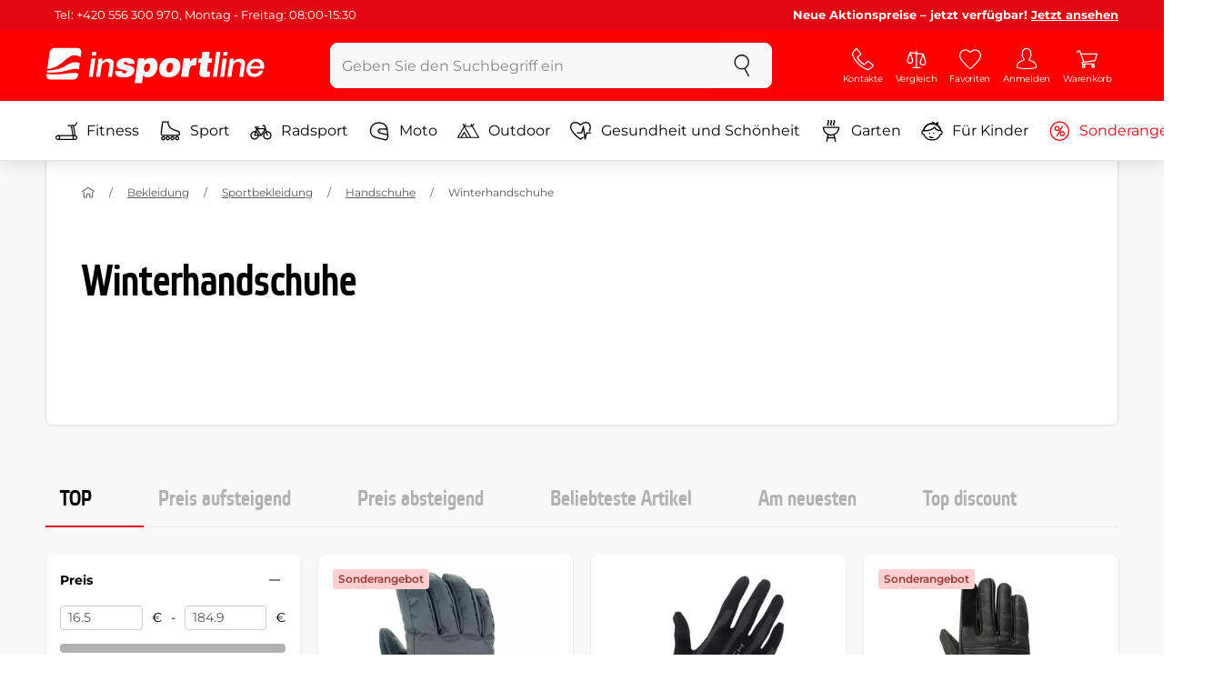

--- FILE ---
content_type: text/html; charset=UTF-8
request_url: https://www.insportline.at/winterhandschuhe
body_size: 19134
content:
<!DOCTYPE html>
<html lang="de" class="no-js">
<head>
	<base href="/">
	<!-- ostatni -->
	<meta charset="UTF-8">
	<meta name="viewport" content="width=device-width, initial-scale=1.0, minimal-ui, viewport-fit=cover, maximum-scale=1">
	
	<!-- preloading, prefetching -->
	<link rel="preload" href="assets/css/global.css?v=1768837614" as="style" fetchpriority="high">

	<link rel="preload" href="assets/js/jquery.js?v=1768837614" as="script">
	<link rel="preload" href="assets/js/bootstrap.js?v=1768837614" as="script">

	<link rel="preload" href="assets/fonts/montserrat-v24-latin-ext_latin-regular.woff2" as="font" type="font/woff2" crossorigin>
    <link rel="preload" href="assets/fonts/storm_type_foundry_-_etelkanarrowmedium.woff2" as="font" type="font/woff2" crossorigin>
	<!-- // preloading, prefetching -->
	
	<script>
		var customRootUrl = './';
		var customVersion = '?v=1768837614';
		document.documentElement.classList.remove('no-js');
	</script>

	<title>Winterhandschuhe - inSPORTline</title>

	<!-- by template -->
	<!-- favicon -->
	<link rel="icon" type="image/png" href="assets/favicons/favicon-96x96.png?v=1768837614" sizes="96x96" />
	<link rel="icon" type="image/svg+xml" href="assets/favicons/favicon.svg?v=1768837614" />
    <link rel="shortcut icon" href="assets/favicons/favicon.ico?v=1768837614" />
    <link rel="apple-touch-icon" sizes="180x180" href="assets/favicons/apple-touch-icon.png?v=1768837614" />
    <meta name="apple-mobile-web-app-title" content="inSPORTline" />
	
	<link rel="manifest" href="assets/favicons/site.webmanifest?v=1768837614">	<meta name="msapplication-TileColor" content="#ffffff">
	<meta name="msapplication-navbutton-color" content="#ffffff">
	<meta name="theme-color" content="#ffffff">
	<meta name="apple-mobile-web-app-status-bar-style" content="#ffffff">

	<!-- facebook -->
	<meta property="og:title" content="Winterhandschuhe - inSPORTline">
	<meta property="og:description" content="Online-Shop Fitness-Geräte und Fitness-Studios der Marke inSPORTline. Fitnessgeräte für den Heimgebrauch, ausgezeichnete Qualität, Preis-Aktion.">
	<meta property="og:url" content="https://www.insportline.at/winterhandschuhe">
	<meta property="og:site_name" content="inSPORTline">
	<meta property="og:type" content="website">
	<meta property="og:image" content="https://www.insportline.at/images/og_insportline_homepage.jpg">

	<!-- Twitter -->
	<meta name="twitter:card" content="summary">
	<meta name="twitter:title" content="Winterhandschuhe - inSPORTline">
	<meta name="twitter:description" content="Online-Shop Fitness-Geräte und Fitness-Studios der Marke inSPORTline. Fitnessgeräte für den Heimgebrauch, ausgezeichnete Qualität, Preis-Aktion.">
	<meta name="twitter:image" content="https://www.insportline.at/images/insportline-logo-shadow.png">


	<!-- by legacy -->
	<meta name="format-detection" content="telephone=no">

		<meta name="com.silverpop.brandeddomains" content="www.pages04.net,e-insportline.pl,insportline.cz,insportline.hu,insportline.sk,www.e-insportline.pl,insportline.de,insportline.at,www.insportline.cz,www.insportline.hu,www.insportline.sk,www.insportline.de,www.insportline.at">
	<meta name="com.silverpop.cothost" content="pod4.ibmmarketingcloud.com">
	<link rel="alternate" hreflang="de" href="//www.insportline.de/winterhandschuhe?module=winterhandschuhe"><link rel="alternate" hreflang="de-at" href="//www.insportline.at/winterhandschuhe?module=winterhandschuhe">	<script>
	var dataLayer = dataLayer || [];

	dataLayer.push({"getSetReff":"v1.0","setDomain":"insportline.at","module":"winterhandschuhe","uid":"","email":"","user_data":{"email_address":""},"name":"","dealer_group":0,"dev":0,"persoo_ft_search":0,"categoryid":"1038","categorytext":"Bekleidung | Sportbekleidung | Handschuhe | Winterhandschuhe","ecomm_pagetype":"category"});
(function(w,d,s,l,i){w[l]=w[l]||[];w[l].push({'gtm.start':new Date().getTime(),event:'gtm.js'});var f=d.getElementsByTagName(s)[0],j=d.createElement(s),dl=l!='dataLayer'?'&l='+l:'';j.async=true;j.src='//www.googletagmanager.com/gtm.js?id='+i+dl;f.parentNode.insertBefore(j,f);})(window,document,'script','dataLayer','GTM-MZFLC5');

	</script>
		<script type="application/ld+json">
    {
    "@context": "https:\/\/schema.org",
    "@graph": [
        {
            "@type": "Organization",
            "@id": "https:\/\/www.insportline.at#organization",
            "name": "SEVEN SPORT s.r.o.",
            "alternateName": "inSPORTline",
            "legalName": "SEVEN SPORT s.r.o.",
            "url": "https:\/\/www.insportline.at",
            "logo": {
                "@type": "ImageObject",
                "@id": "https:\/\/www.insportline.at#logo",
                "url": "https:\/\/www.insportline.at\/images\/insportline-logo-shadow.png",
                "width": 800,
                "height": 800,
                "caption": "inSPORTline"
            },
            "image": {
                "@id": "https:\/\/www.insportline.at#logo"
            },
            "sameAs": [
                "https:\/\/www.youtube.com\/insportline"
            ]
        },
        {
            "@type": "WebSite",
            "@id": "https:\/\/www.insportline.at#website",
            "url": "https:\/\/www.insportline.at",
            "name": "inSPORTline",
            "publisher": {
                "@id": "https:\/\/www.insportline.at#organization"
            },
            "potentialAction": {
                "@type": "SearchAction",
                "target": "https:\/\/www.insportline.at\/?v={search_term_string}",
                "query-input": "required name=search_term_string"
            }
        },
        {
            "@type": "WebPage",
            "@id": "https:\/\/www.insportline.at\/winterhandschuhe",
            "url": "https:\/\/www.insportline.at\/winterhandschuhe",
            "inLanguage": "DE",
            "name": "Winterhandschuhe - inSPORTline",
            "isPartOf": {
                "@id": "https:\/\/www.insportline.at#website"
            },
            "datePublished": "2024-10-01T00:00:00+02:00",
            "dateModified": "2026-01-22T15:39:09+01:00",
            "description": "Online-Shop Fitness-Ger\u00e4te und Fitness-Studios der Marke inSPORTline. Fitnessger\u00e4te f\u00fcr den Heimgebrauch, ausgezeichnete Qualit\u00e4t, Preis-Aktion.",
            "headline": "Winterhandschuhe - inSPORTline"
        }
    ]
}	</script>

	<!-- script & function preloading, in order of importance -->
	<script defer src="assets/js/jquery.js?v=1768837614"></script>
	<script defer src="assets/js/bootstrap.js?v=1768837614"></script>
	<script defer src="assets/js/custom.js?v=1768837614"></script>
	<!-- & lazy -->
	<script data-src="assets/js/backend.js?v=1768837614"></script>
	<script data-src="assets/js/swiper.js?v=1768837614"></script>
			<script defer data-src="assets/js/backend_dev_join.js?v=2511212"></script>
		<script data-src="/js/jquery.blockUI.js"></script>
	<script defer>
		function lazyLoadScriptsInOrder(scripts) {
			if (scripts.length === 0) return;

			var script = scripts[0];
			var src = script.getAttribute('data-src');

			if (src) {
				script.setAttribute('defer', '');
				script.setAttribute('src', src);
				script.removeAttribute('data-src');

				script.onload = function() {
					lazyLoadScriptsInOrder(Array.prototype.slice.call(scripts, 1));
				};
			}
			else {
				lazyLoadScriptsInOrder(Array.prototype.slice.call(scripts, 1));
			}
		}

		function initScriptLoading() {
			if (typeof jQuery === 'undefined') {
				setTimeout(initScriptLoading, 100);
				return;
			}

			var scripts = document.querySelectorAll('script[data-src]');

			// Načte skripty při první interakci uživatele
			window.addEventListener('scroll', function() { lazyLoadScriptsInOrder(scripts); }, { once: true });
			window.addEventListener('mousemove', function() { lazyLoadScriptsInOrder(scripts); }, { once: true });
			window.addEventListener('keydown', function() { lazyLoadScriptsInOrder(scripts); }, { once: true });
			window.addEventListener('touchstart', function() { lazyLoadScriptsInOrder(scripts); }, { once: true });
		}

		// Spustí timeout po úplném načtení stránky
		window.addEventListener('load', function() {
			var scripts = document.querySelectorAll('script[data-src]');
			setTimeout(function() { lazyLoadScriptsInOrder(scripts); }, 3000);
		});

		// Zavolat funkci pro inicializaci
		initScriptLoading();
	</script>
	<!-- lazyload stop -->

	<link rel="stylesheet" media="all" href="assets/css/global.css?v=1768837614" />
<link href="https://www.insportline.at/winterhandschuhe" rel="canonical" ><link href="https://www.insportline.at/images/og_insportline_homepage.jpg" rel="image_src" ><meta name="keywords" content="insportline,insportline.cz, Fitnessbedarf, fitness shop, fitness geschäft, fitness aktionen"><meta name="description" content="Online-Shop Fitness-Geräte und Fitness-Studios der Marke inSPORTline. Fitnessgeräte für den Heimgebrauch, ausgezeichnete Qualität, Preis-Aktion."><meta name="robots" content="index, follow"></head>

<body class="d-flex flex-column" id="top">
	<noscript><iframe src="//www.googletagmanager.com/ns.html?id=GTM-MZFLC5"
height="0" width="0" style="display:none;visibility:hidden"></iframe></noscript>	<a href="#main" class="btn btn-primary position-fixed skip-to-main">Zum Hauptinhalt</a> 
	<div class="d-flex flex-column min-vh-100 ">
	<!--  new law  -->
	<div class="newlaw d-none d-lg-block">
	  <div class="container">
		<div class="row row-gutter--4">
		  <div class="col-auto">
			<div class="newlaw__menu">
			  <a href="/Informationen-zu-bestellungen">Tel: +420 556 300 970, Montag - Freitag: 08:00-15:30</a> 
			</div>
		  </div>
			<div class="col">
				<div class="newlaw__text"><b>Neue Aktionspreise – jetzt verfügbar! <a href="/sonderangebote">Jetzt ansehen</a></b></div>
			</div></div>
	  </div>
	</div>	    <!-- main navbar -->
		<div class="d-none d-lg-block pt-1 bg-brand"></div>
		<nav class="navbar navbar--main" id="navigation-main">
			<div class="container">
				<div class="row align-items-center justify-content-between row-gutter--1 row-gutter-md--2">
				<!-- logo -->
					<div class="col-auto">
						<a href="/" class="navbar__logo btn h-auto p-1 mx-n1 m-lg-n1" aria-label="inSPORTline">
							<svg xmlns="http://www.w3.org/2000/svg" viewbox="-779 511 360 60"><path d="M-728 512.1h-36.9c-4.2 0-8.2 3.4-8.8 7.6l-3.8 27.3c12.2-1.5 17.7-5.7 22.9-9.5 5.8-4.3 13.6-12.2 19.3-13.1 5-.8 9.2.5 12.8 3l1.1-7.7c.6-4.2-2.4-7.6-6.6-7.6zm-17.5 28.5c-2.3 1.3-5 2.8-8 4.1-7.4 3.3-16.5 4.3-24.3 4.6l-.4 3.1c3 .2 5.8.3 8.5.3 8.5 0 15.8-1 22.5-2.9 7.3-2.2 13-3.2 17.5-3.2 1.7 0 3.2.2 4.5.5l1.4-10.1c-2.7-.9-5.2-1.4-7.5-1.4-5.2-.1-9.2 2.2-14.2 5zm.2 13.7c-1.6.2-3.3.4-5.1.6-5.2.5-10.1.8-14.6.8-5.9 0-10.4-.5-13.6-1l-.3 2.1c-.6 4.2 2.4 7.6 6.6 7.6h36.9c4.2 0 8.2-3.4 8.8-7.6l.3-2.4c-2.4-.9-4.8-1.1-7.5-1.1-3.3 0-7.1.5-11.5 1zm284.9-24.5c-2 0-3.8.5-5.6 1.4-1.8.9-3.3 2.3-4.5 3.9l-.1-.1.7-5.2h-6.3l-4.2 30h6.6l2.4-17.2c.1-1.1.5-2 .9-3 .5-.9 1.1-1.8 1.8-2.4s1.5-1.2 2.5-1.6c.9-.4 2-.6 3.1-.6 2 0 3.4.5 4.1 1.5.8 1 1.1 2.7.8 5l-2.6 18.3h6.6l2.8-20.1c.5-3.3-.1-5.8-1.8-7.5-1.4-1.6-3.9-2.4-7.2-2.4zm40.2 16.7c.6-2.1.7-4.2.4-6.2-.3-2-.9-3.8-2-5.3-1-1.5-2.4-2.8-4.1-3.7-1.8-.9-3.8-1.4-6.2-1.4-2.2 0-4.3.4-6.2 1.2-1.9.8-3.6 1.9-5 3.3-1.5 1.4-2.6 3-3.6 4.8-.9 1.8-1.5 3.7-1.8 5.8-.3 2.2-.3 4.2.1 6.1.4 1.8 1.1 3.4 2.2 4.7 1.1 1.3 2.5 2.4 4.2 3.1 1.7.7 3.8 1.1 6.1 1.1 1.6 0 3.2-.2 4.8-.7 1.6-.4 3-1.1 4.3-2 1.3-.9 2.5-2 3.5-3.2 1-1.3 1.8-2.7 2.4-4.4h-6.3c-.8 1.7-1.9 2.9-3.2 3.7-1.3.8-2.9 1.2-4.9 1.2-1.4 0-2.6-.2-3.5-.7-.9-.4-1.7-1-2.3-1.8-.6-.7-.9-1.6-1.1-2.6-.2-1-.2-2-.1-3.1h22.3zm-20.4-7.1c.5-.9 1.2-1.6 1.9-2.3.8-.6 1.6-1.1 2.6-1.5 1-.4 2.1-.5 3.2-.5s2.1.2 3 .6c.9.4 1.6.9 2.1 1.6.5.6.9 1.4 1.2 2.3.2.9.3 1.8.3 2.7h-15.5c.3-1.1.7-2.1 1.2-2.9zm-51.8 20.4h6.6l4.3-30h-6.7zm-210.8-41.4l-.8 6.2h6.6l.9-6.2zm26.2 11.4c-2 0-3.8.5-5.6 1.4-1.8.9-3.3 2.3-4.5 3.9l-.1-.1.7-5.2h-6.3l-4.2 30h6.6l2.4-17.2c.1-1.1.5-2 .9-3 .5-.9 1.1-1.8 1.8-2.4.7-.7 1.5-1.2 2.5-1.6.9-.4 2-.6 3.1-.6 2 0 3.3.5 4.1 1.5.8 1 1.1 2.7.8 5l-2.6 18.3h6.6l2.8-20.1c.5-3.3-.1-5.8-1.8-7.5-1.4-1.6-3.9-2.4-7.2-2.4zm-32 30h6.6l4.3-30h-6.7zm210.4-41.4l-5.8 41.4h6.6l5.8-41.4zm12 0l-.8 6.2h6.6l.9-6.2zm-55.7 17.2h-.1l.9-6.2h-11l-4.3 30.4h12.1l1.5-10.5c.9-6.5 3.7-8.8 8.7-8.8.8 0 1.7.2 2.4.3l1.7-12.1c-.5-.1-1-.2-1.5-.2-4.8 0-8.1 2.3-10.4 7.1zm32.8-17.2h-11.9l-1.7 11h-4.5l-1 7h4.3l-1.8 12.7c-1.5 10.5.3 11.6 16.3 10.7l1.2-8.6h-1.9c-3.4 0-3.6-1-3.2-3.8l1.5-11h5.8l1-7h-5.8l1.7-11zm-97.6 10.1c-3.5 0-8.1 1.7-10.3 5.4h-.1l.6-4.5h-10.8l-5.7 40.8h12.1l1.9-13.4c1.7 2.6 3.9 3.9 7.2 3.9 6.8 0 14.8-4.4 16.5-16.3 1.1-8.4-2.2-15.9-11.4-15.9zm-.8 16.1c-.6 4.2-3 6.9-6.2 6.9-3.1 0-4.5-2.9-3.9-7.1.6-4.1 2.9-6.9 5.8-6.9 3.2 0 5 2.2 4.3 7.1zm34.7-16.1c-10.3 0-18.1 5.9-19.6 16.4-1.5 10.4 5.3 15.7 15.1 15.7s18-5.2 19.6-16.4c1.3-9.3-4.4-15.7-15.1-15.7zm3 15.8c-.8 5.7-3.1 8.2-6.4 8.2-3.1 0-4.9-2.5-4.1-8.2.5-3.4 2.3-7.7 6.4-7.7 3.3-.1 4.8 3.3 4.1 7.7zm-77.5-9.1c.9 0 1.8.2 2.3.8.6.5.9 1.2.9 2.2h11c.4-8.1-7.1-9.6-13.8-9.6-6.3 0-14.7 2.3-15.8 10-1.7 11.8 17.5 7.9 16.8 12.8-.3 2.2-2.4 2.7-4.2 2.7-1.2 0-2.2-.4-2.8-.9-.7-.6-1.1-1.6-.9-2.8h-11.5c-.5 8.2 6.9 10.3 13.8 10.3 11.2 0 17-4.3 17.9-10.6 1.6-11.4-18-8.5-17.4-12.8.2-1.5 1.6-2.1 3.7-2.1z"/></svg>
						</a>
					</div>

					<!-- vyhledavani  d-none d-lg-block -->
					<div class="col-lg-4 col-xl-5 d-none d-lg-block" id="elm_search">
						<form method="post" action="/scripts/search.php">
							<div class="input-group shadow-sm rounded">

								<input type="text" class="form-control bg-light border-white" name="search" placeholder="Geben Sie den Suchbegriff ein" aria-label="Geben Sie den Suchbegriff ein" required inputmode="search" autocomplete="off" maxlength="48" data-url="/search/suggest" data-toggle="popover" data-trigger="manual" data-content-selector="#search-results" data-placement="bottom" data-container="#navigation-main" data-custom-class="popover--search-results" data-disable-scroll-onopen="true">
								
								<div class="input-group-append">
									<button class="btn btn-light px-3 px-xl-4" aria-label="suchen">
										<svg class="icon size-md mb-0" aria-hidden="true">
										<use xlink:href="assets/icons.svg#search"/>
										</svg>
									</button>
								</div>
						
							</div>
						</form>
					</div>

					<!-- tlacitka porovnani, muj ucet, do kosiku -->
					<div class="col-auto align-self-stretch d-flex flex-column">
						<div class="d-none d-lg-none flex-column flex-grow-1 js-sticky-after-scroll" id="stickyAfterScroll">
													<div class="navbar-options" data-scroll-trigger-element="#vypis-produktu">
								<button type="button" class="position-relative btn btn-white h-auto p-2" aria-label="Produkte filtern" data-toggle="collapse" data-target="#filtrovani-produktu" aria-expanded="false" aria-controls="filtrovani-produktu">
									Produkte filtern									<svg class="icon size-md ml-1 toggle-visibility d-none d-sm-block" aria-hidden="true">
										<g class="fill-current-color"><use xlink:href="assets/icons.svg#filter"/></g>
										<g class="fill-current-color"><use xlink:href="assets/icons.svg#nok"/></g>
									</svg>
								</button>

								<!-- Menu -->
								<button type="button" class="navbar-options__item btn btn-brand" data-toggle="mobile-navigation" data-target="/catalog/getLevelMenu?parent_id=0">
									<svg class="icon size-md mb-0 align-self-center toggle-visibility" aria-hidden="true">
										<use xlink:href="assets/icons.svg#hamburger"/>
										<use xlink:href="assets/icons.svg#nok"/>
									</svg>
									<small class="font-size-xs">Menu</small>
								</button>
							</div>
													</div>
						
        <div class="d-lg-flex flex-column flex-grow-1 js-sticky-before-scroll" id="stickyBeforeScroll">
          <div class="navbar-options">
            <!-- hledat -->
            <button class="navbar-options__item btn d-lg-none" id="sticky-search-trigger" style="opacity: 0">
              <svg class="icon size-md mb-0 align-self-center toggle-visibility" aria-hidden="true">
                <use xlink:href="assets/icons.svg#search"/>
                <use xlink:href="assets/icons.svg#nok"/>
              </svg>
              <small class="font-size-xs">suchen</small>
            </button>
				<!-- kontakty -->
				<button type="button" class="navbar-options__item btn d-none d-md-flex" data-toggle="popover" data-content-selector="#popover-contacts" data-placement="bottom" data-container="#navigation-main" data-custom-class="popover--inavbar" data-disable-scroll-onopen="true">
				  <svg class="icon size-md mb-0 align-self-center toggle-visibility" aria-hidden="true">
					<use xlink:href="assets/icons.svg#phone"/>
					<use xlink:href="assets/icons.svg#nok"/>
				  </svg>
				  <small class="font-size-xs">Kontakte</small>
				</button>
            <!-- porovnani -->
            <button type="button" class="navbar-options__item btn d-none d-md-flex" data-toggle="popover" data-content-selector="#popover-compare" data-placement="bottom" data-container="#navigation-main" data-custom-class="popover--inavbar" data-disable-scroll-onopen="true" id="compare-popover-btn">
              <svg class="icon size-md mb-0 align-self-center toggle-visibility" aria-hidden="true">
                <use xlink:href="assets/icons.svg#porovnani"/>
                <use xlink:href="assets/icons.svg#nok"/>
              </svg>
              <small class="font-size-xs">Vergleich</small>
				</button>

            <!-- favorite -->
            <a href="/favorite" class="navbar-options__item btn">
              <svg class="icon size-md mb-0 align-self-center" aria-hidden="true"><use xlink:href="assets/icons.svg?v=250627#heart"></use></svg>
              	<small class="font-size-xs">Favoriten</small>
            </a>
            
            <!-- muj ucet -->
            <button type="button" class="navbar-options__item btn" data-toggle="popover" data-content-selector="#popover-usermenu" data-placement="bottom" data-container="#navigation-main" data-custom-class="popover--inavbar" data-disable-scroll-onopen="true">
              <svg class="icon size-md mb-0 align-self-center toggle-visibility" aria-hidden="true">
                <use xlink:href="assets/icons.svg#user"/>
                <use xlink:href="assets/icons.svg#nok"/>
              </svg>
              <small class="font-size-xs">Anmelden</small>
            </button>

            <!-- kosik -->
            <a href="/einkaufswagen" class="navbar-options__item btn" id="menuBasketItem">
			<svg class="icon size-md mb-0 align-self-center" aria-hidden="true"><use xlink:href="assets/icons.svg?v=250627#kosik"></use></svg>
            
			<small class="font-size-xs">Warenkorb</small>
		</a>

			<!-- Menu -->
			<button type="button" class="navbar-options__item btn d-xl-none" data-toggle="mobile-navigation" data-target="/catalog/getLevelMenu?parent_id=0">
				<svg class="icon size-md mb-0 align-self-center toggle-visibility" aria-hidden="true">
					<use xlink:href="assets/icons.svg#hamburger"/>
					<use xlink:href="assets/icons.svg#nok"/>
				</svg>
				<small class="font-size-xs">Menu</small>
			</button>
		  </div>
		</div>					</div>
				</div>
			</div>
		</nav>
		<div class="d-none d-lg-block pt-1 bg-brand"></div>
		
		<div class="sticky-search bg-light d-lg-none" id="sticky-search">
			<div class="position-sticky top-0 py-1 bg-light zindex-2">
				<div class="container">
					
						<form class="row no-gutters flex-nowrap" method="post" action="/scripts/search.php">
							<div class="col pr-1">
								<input type="text" class="form-control bg-white border-white shadow-sm" name="search" placeholder="Geben Sie den Suchbegriff ein" aria-label="Geben Sie den Suchbegriff ein" required inputmode="search" autocomplete="off" maxlength="48" data-url="/search/suggest" data-toggle="popover" data-trigger="manual" data-content-selector="#search-results" data-placement="bottom" data-container="#sticky-search" data-custom-class="popover--search-results" data-disable-scroll-onopen="true">
							</div>
							<div class="col-auto d-flex flex-column">
								<button class="btn flex-column py-0 px-1 h-auto flex-grow-1 justify-content-around">
									<svg class="icon size-md mb-0" aria-hidden="true">
										<use xlink:href="assets/icons.svg#search"/>
									</svg>
									<small class="font-size-xs">suchen</small>
								</button>
							</div>
							<div class="col-auto d-none flex-column" id="sticky-search-close">
								<button type="button" class="btn flex-column py-0 px-1 h-auto flex-grow-1 justify-content-around">
									<svg class="icon size-md mb-0" aria-hidden="true">
										<use xlink:href="assets/icons.svg#nok"/>
									</svg>
									<small class="font-size-xs">schliessen</small>
								</button>
							</div>
						</form>
					
				</div>
			</div>
		</div>

<!-- menu navbar -->
				  <nav class="navbar navbar--menu mobile-navigation collapse d-xl-block" id="navigation-menu">
					<div class="menu navbar__inner" data-full-menu-ajax-url="/catalog/getFullMenu?clear_cache=0">
					  <div class="container px-0 px-sm-3">
						<ul class="list-unstyled d-flex flex-column flex-lg-row mb-0 py-lg-1" id="menu-navigation">
						  <li class="flex-grow-1">
							<div class="row no-gutters position-relative">
							  <div class="col">
								<a href="https://www.insportline.at/fitness" class="btn w-100 justify-content-start justify-content-lg-center px-3 px-sm-2 py-3 py-lg-1 text-left text-nowrap">
								  <svg class="icon size-md mr-3 mr-sm-2 my-n1" aria-hidden="true"><use xlink:href="assets/icons.svg?v=250627#fitness"></use></svg> 
								  Fitness 
								</a>
							  </div>
							</div>
						  </li>
						  <li class="flex-grow-1">
							<div class="row no-gutters position-relative">
							  <div class="col">
								<a href="https://www.insportline.at/sport" class="btn w-100 justify-content-start justify-content-lg-center px-3 px-sm-2 py-3 py-lg-1 text-left text-nowrap">
								  <svg class="icon size-md mr-3 mr-sm-2 my-n1" aria-hidden="true"><use xlink:href="assets/icons.svg?v=250627#brusle"></use></svg> 
								  Sport 
								</a>
							  </div>
							</div>
						  </li>
						  <li class="flex-grow-1">
							<div class="row no-gutters position-relative">
							  <div class="col">
								<a href="https://www.insportline.at/radsport" class="btn w-100 justify-content-start justify-content-lg-center px-3 px-sm-2 py-3 py-lg-1 text-left text-nowrap">
								  <svg class="icon size-md mr-3 mr-sm-2 my-n1" aria-hidden="true"><use xlink:href="assets/icons.svg?v=250627#kolo"></use></svg> 
								  Radsport 
								</a>
							  </div>
							</div>
						  </li>
						  <li class="flex-grow-1">
							<div class="row no-gutters position-relative">
							  <div class="col">
								<a href="https://www.insportline.at/moto" class="btn w-100 justify-content-start justify-content-lg-center px-3 px-sm-2 py-3 py-lg-1 text-left text-nowrap">
								  <svg class="icon size-md mr-3 mr-sm-2 my-n1" aria-hidden="true"><use xlink:href="assets/icons.svg?v=250627#moto-helmy"></use></svg> 
								  Moto 
								</a>
							  </div>
							</div>
						  </li>
						  <li class="flex-grow-1">
							<div class="row no-gutters position-relative">
							  <div class="col">
								<a href="https://www.insportline.at/Outdoor" class="btn w-100 justify-content-start justify-content-lg-center px-3 px-sm-2 py-3 py-lg-1 text-left text-nowrap">
								  <svg class="icon size-md mr-3 mr-sm-2 my-n1" aria-hidden="true"><use xlink:href="assets/icons.svg?v=250627#outdoor"></use></svg> 
								  Outdoor 
								</a>
							  </div>
							</div>
						  </li>
						  <li class="flex-grow-1">
							<div class="row no-gutters position-relative">
							  <div class="col">
								<a href="https://www.insportline.at/gesundheit-und-schoenheit" class="btn w-100 justify-content-start justify-content-lg-center px-3 px-sm-2 py-3 py-lg-1 text-left text-nowrap">
								  <svg class="icon size-md mr-3 mr-sm-2 my-n1" aria-hidden="true"><use xlink:href="assets/icons.svg?v=250627#zdravi-a-krasa"></use></svg> 
								  Gesundheit und Schönheit 
								</a>
							  </div>
							</div>
						  </li>
						  <li class="flex-grow-1">
							<div class="row no-gutters position-relative">
							  <div class="col">
								<a href="https://www.insportline.at/garten" class="btn w-100 justify-content-start justify-content-lg-center px-3 px-sm-2 py-3 py-lg-1 text-left text-nowrap">
								  <svg class="icon size-md mr-3 mr-sm-2 my-n1" aria-hidden="true"><use xlink:href="assets/icons.svg?v=250627#gril2"></use></svg> 
								  Garten 
								</a>
							  </div>
							</div>
						  </li>
						  <li class="flex-grow-1">
							<div class="row no-gutters position-relative">
							  <div class="col">
								<a href="https://www.insportline.at/fuer-kinder" class="btn w-100 justify-content-start justify-content-lg-center px-3 px-sm-2 py-3 py-lg-1 text-left text-nowrap">
								  <svg class="icon size-md mr-3 mr-sm-2 my-n1" aria-hidden="true"><use xlink:href="assets/icons.svg?v=250627#kids"></use></svg> 
								  Für Kinder 
								</a>
							  </div>
							</div>
						  </li>
						  <li class="flex-grow-1">
							<div class="row no-gutters position-relative">
							  <div class="col">
								<a href="https://www.insportline.at/sonderangebote" class="btn w-100 justify-content-start justify-content-lg-center px-3 px-sm-2 py-3 py-lg-1 text-left text-nowrap text-danger">
								  <svg class="icon size-md mr-3 mr-sm-2 my-n1" aria-hidden="true"><use xlink:href="assets/icons.svg?v=250627#akce"></use></svg> 
								  Sonderangebote 
								</a>
							  </div>
							</div>
						  </li>
						</ul>
					  </div>
					</div>
				  </nav><!-- popover contacts -->
		<nav class="d-none">
			<div class="menu menu--permastyle" id="popover-contacts">
				<div class="container px-0 px-sm-3 px-lg-0">
					<ul class="list-unstyled d-flex flex-column mb-0">
						<li class="flex-grow-1">
							<div class="row no-gutters position-relative">
								<div class="col">
									<a href="https://www.insportline.at/kontaktdaten" class="btn btn-white w-100 justify-content-start px-3 px-sm-2 py-3 px-lg-3 text-left">
										<div class="position-relative mr-3 mr-sm-2 my-n1">
											<svg class="icon size-md" aria-hidden="true"><use xlink:href="assets/icons.svg?v=250627#phone"></use></svg>
										</div>
										Kontakte
									</a>
								</div>
							</div>
						</li>
		
					</ul>
				</div>
			</div>
		</nav>
		<!-- popover compare --><div class="d-none" id="popover-compare-wrapper">
		<div class="container py-3" id="popover-compare">
			<p class="h5">Produkte im Vergle</p>
			<table class="table border-bottom">
		
				</table>
		
		</div>
		</div><!-- popover usermenu -->
		<nav class="d-none">
			<div class="menu menu--permastyle" id="popover-usermenu">
				<div class="container px-0 px-sm-3 px-lg-0">
					<ul class="list-unstyled d-flex flex-column mb-0">
						
				<li class="flex-grow-1">
					<div class="row no-gutters position-relative">
						<div class="col">
							<a href="/login"
								class="btn btn-white w-100 justify-content-start px-3 px-sm-2 py-3 px-lg-3 text-left">
								<div class="position-relative mr-3 mr-sm-2 my-n1">
									<svg class="icon size-md" aria-hidden="true"><use xlink:href="assets/icons.svg?v=250627#user"></use></svg>
								</div>
								Mein Account
							</a>
						</div>
						<div class="col-auto d-flex flex-column justify-content-center px-3 px-sm-2 position-static">
							<a href="/login" class="btn btn-sm btn-outline-primary h-auto py-1 px-2 stretched-link rounded-sm border">
								<small class="text-dark font-weight-semibold">Einloggen</small>
							</a>
						</div>
					</div>
				</li>
			<li class="flex-grow-1 d-sm-none">
				<div class="row no-gutters position-relative">
					<div class="col">
						<a href="/einkaufswagen" class="btn btn-white w-100 justify-content-start px-3 px-sm-2 py-3 px-lg-3 text-left">
							<div class="position-relative mr-3 mr-sm-2 my-n1">
								<svg class="icon size-md" aria-hidden="true"><use xlink:href="assets/icons.svg?v=250627#kosik"></use></svg> 
							</div>
						Warenkorb - Ihr Warenkorb ist leer 
						</a>
					</div>
				</div>
			</li>
		
		<li class="flex-grow-1 d-md-none">
			<div class="row no-gutters position-relative">
				<div class="col">
					<a href="#" id="button-menu-compare" class="btn btn-white w-100 justify-content-start px-3 px-sm-2 py-3 px-lg-3 text-left">
						<div class="position-relative mr-3 mr-sm-2 my-n1">
							<svg class="icon size-md" aria-hidden="true"><use xlink:href="assets/icons.svg?v=250627#alternatives"></use></svg>
						</div>
						<span>
						  Vergleich ( 0 )
						</span>
					</a>
				</div>
				<div class="col-auto d-flex flex-column position-static">
					<button class="btn btn-white px-3 px-sm-2 align-self-stretch flex-shrink-0 flex-grow-1 stretched-link rounded-0" type="button" data-toggle="collapse" data-target="#menu-compare" aria-expanded="false" aria-controls="menu-compare" aria-label="Anzeigen oder verbergen Sie die Elemente">
						<svg class="icon size-md p-1 toggle-visibility" aria-hidden="true">
							<use xlink:href="assets/icons.svg#plus"/>
							<use xlink:href="assets/icons.svg#minus"/>
						</svg>
					</button>
				</div>
			</div>
			<div class="collapse" id="menu-compare" data-parent="#popover-usermenu"></div> 
		</li>
		
		<li class="flex-grow-1">
			<div class="row no-gutters position-relative">
				<div class="col align-self-center">
					<a href="#" class="btn btn-white w-100 justify-content-start px-3 px-sm-2 py-3 px-lg-3 text-left">
						<div class="position-relative mr-3 mr-sm-2 my-n1">
						  <svg class="icon size-md" aria-hidden="true"><use xlink:href="assets/icons.svg?v=250627#chat"></use></svg> 
						</div>
					Österreich
					</a>
				</div>
				<div class="col-auto d-flex flex-column position-static">
					<button class="btn btn-white px-3 px-sm-2 align-self-stretch flex-shrink-0 flex-grow-1 stretched-link rounded-0" type="button" data-toggle="collapse" data-target="#menu-jazyk" aria-expanded="false" aria-controls="menu-jazyk" aria-label="Zobrazit nebo schovat jazyky">
						<svg class="icon size-md p-1 toggle-visibility" aria-hidden="true">
							<use xlink:href="assets/icons.svg#plus"/>
							<use xlink:href="assets/icons.svg#minus"/>
						</svg>
					</button>
				</div>
			</div>
			<div class="collapse" id="menu-jazyk" data-parent="#popover-usermenu">
				<div class="container px-0">
					<ul class="list-unstyled">				
						<li>
							<a href="https://www.insportline.cz" rel="nofollow" class="btn btn-white w-100 justify-content-between px-3 px-sm-2 py-3 text-left">
							Česko 
							 
							</a>
						</li>				
						<li>
							<a href="https://www.insportline.sk" rel="nofollow" class="btn btn-white w-100 justify-content-between px-3 px-sm-2 py-3 text-left">
							Slovensko 
							 
							</a>
						</li>				
						<li>
							<a href="https://www.insportline.de" rel="nofollow" class="btn btn-white w-100 justify-content-between px-3 px-sm-2 py-3 text-left">
							Deutschland 
							 
							</a>
						</li>				
						<li>
							<a href="https://www.insportline.at" rel="nofollow" class="btn btn-white w-100 justify-content-between px-3 px-sm-2 py-3 text-left">
							Österreich 
							<svg class="icon size-md ml-2 my-n1 text-success" aria-hidden="true"><use xlink:href="assets/icons.svg?v=250627#circle-ok"></use></svg> 
							</a>
						</li>				
						<li>
							<a href="https://www.insportline.hu" rel="nofollow" class="btn btn-white w-100 justify-content-between px-3 px-sm-2 py-3 text-left">
							Magyarország 
							 
							</a>
						</li>				
						<li>
							<a href="https://www.insportline.bg" rel="nofollow" class="btn btn-white w-100 justify-content-between px-3 px-sm-2 py-3 text-left">
							България 
							 
							</a>
						</li>				
						<li>
							<a href="https://www.insportline.si" rel="nofollow" class="btn btn-white w-100 justify-content-between px-3 px-sm-2 py-3 text-left">
							Slovenija 
							 
							</a>
						</li>				
						<li>
							<a href="https://www.insportline.ro" rel="nofollow" class="btn btn-white w-100 justify-content-between px-3 px-sm-2 py-3 text-left">
							România 
							 
							</a>
						</li>				
						<li>
							<a href="https://www.e-insportline.pl" rel="nofollow" class="btn btn-white w-100 justify-content-between px-3 px-sm-2 py-3 text-left">
							Polska 
							 
							</a>
						</li>				
						<li>
							<a href="https://www.insportline.eu" rel="nofollow" class="btn btn-white w-100 justify-content-between px-3 px-sm-2 py-3 text-left">
							Europe 
							 
							</a>
						</li> 
					</ul>
				</div>
			</div>
		</li>
		
					</ul>
				</div>
			</div>
		</nav>
			<div class="navbar navbar--shadow"></div>
		
	<div class="d-none">
	  <div class="container py-lg-5 py-xl-6" id="search-results">
		<div class="row" id="persoo-sticky-search"></div>
	  </div>
	</div>
	
	<main class="flex-grow-1 bg-light" id="main">
	
    <!-- úvodní sekce -->
		<section class="anchor-wrapper mb-lg-4" id="uvodni-sekce">
			<div class="container">
				<div class="intro mx-n3 mx-sm-0 position-relative js-intro">
					<div class="position-absolute w-100 h-100 border-left border-right shadow-sm rounded-bottom bg-white d-none d-lg-block"></div>
					<div class="row no-gutters mx-lg-n3 flex-column-reverse flex-lg-row position-relative">
					<!-- text content -->
						<div class="pb-lg-4 px-lg-3 zindex-2 d-lg-flex flex-column col-lg-9 col-xl-11">
							<div class="pl-lg-3 pl-xl-6 mr-lg-n3 mr-xl-n6 d-lg-flex flex-column flex-grow-1 js-intro__content">
								<div class="intro__content order-lg-2 flex-grow-1 d-flex flex-column pb-0 intro__content--noimg">
									<h1 class="display-4 d-block mb-0 my-lg-auto">
										Winterhandschuhe									</h1>

									<!-- text pro desktop -->
									
									<div class="collapse show my-lg-auto js-intro__description js-intro__description--short">
																			</div>
									
																	</div>
								<!-- breadcrumb -->
								
		<nav class="my-1 mt-sm-2 mt-lg-3" aria-label="Breadcrumb-Navigation" id="breadcrumb">
		  <div class="container px-sm-0">
			<div class="position-relative">
			  <div class="breadcrumb__shadow breadcrumb__shadow--start invisible"></div>
			  <ol class="breadcrumb pb-2 flex-nowrap flex-lg-wrap text-nowrap small">
			    <li class="breadcrumb-item flex-shrink-0 d-flex">
				  <a href="/" class="d-flex align-items-center py-2 flex-shrink-0" aria-label="Nach Hause">
					<svg class="icon h6 mb-0" aria-hidden="true"><use xlink:href="assets/icons.svg?v=250627#home"></use></svg>
				  </a>
			    </li>
				<li class="breadcrumb-item flex-shrink-0"><a href="/bekleidung" class="d-inline-block py-2">Bekleidung</a>
				</li>
				<li class="breadcrumb-item flex-shrink-0"><a href="/sportbekleidung" class="d-inline-block py-2">Sportbekleidung</a>
				</li>
				<li class="breadcrumb-item flex-shrink-0"><a href="/handschuhe" class="d-inline-block py-2">Handschuhe</a>
				</li>
				<li class="breadcrumb-item flex-shrink-0 py-2 active d-none d-lg-block" aria-current="page">Winterhandschuhe
				</li>
			  </ol>
			  <div class="breadcrumb__shadow breadcrumb__shadow--end"></div>
			</div>
		  </div>
		  <!-- mikrodata breadcrumbu -->
		  <script type="application/ld+json">{
    "@context": "https:\/\/schema.org",
    "@type": "BreadcrumbList",
    "itemListElement": [
        {
            "@type": "ListItem",
            "position": 1,
            "item": {
                "@id": "https:\/\/www.insportline.at\/",
                "name": "inSPORTline"
            }
        },
        {
            "@type": "ListItem",
            "position": 2,
            "item": {
                "@id": "https:\/\/www.insportline.at\/bekleidung",
                "name": "Bekleidung"
            }
        },
        {
            "@type": "ListItem",
            "position": 3,
            "item": {
                "@id": "https:\/\/www.insportline.at\/sportbekleidung",
                "name": "Sportbekleidung"
            }
        },
        {
            "@type": "ListItem",
            "position": 4,
            "item": {
                "@id": "https:\/\/www.insportline.at\/handschuhe",
                "name": "Handschuhe"
            }
        },
        {
            "@type": "ListItem",
            "position": 5,
            "item": {
                "@id": "https:\/\/www.insportline.at\/winterhandschuhe",
                "name": "Winterhandschuhe"
            }
        }
    ]
} 
		  </script>
		</nav>							</div>
						</div>
									</div>
				</div>
			</div>
		</section>
	<!-- mikrodata kategorie -->
	<script type="application/ld+json">
{
    "@context": "https:\/\/schema.org",
    "@type": "Product",
    "url": "\/winterhandschuhe",
    "name": "Winterhandschuhe",
    "offers": {
        "@type": "AggregateOffer",
        "offerCount": 11,
        "priceCurrency": "EUR",
        "lowPrice": 16.5,
        "highPrice": 184.9
    }
} 
	</script>

	<!-- kategorie -->
	 
		<nav class="anchor-wrapper mb-2" id="subcats" aria-label="Kategorie">
		  <div class="overflow-auto py-3 my-n2"> 
			<div class="container">
			  <div class="swiper row no-gutters ml-n1 ml-sm-n2 mt-lg-n3 ml-lg-n3 overflow-visible">
				<ul class="swiper-wrapper row no-gutters mx-0 mb-0 w-100 h-auto flex-nowrap flex-lg-wrap flex-grow-1 list-unstyled category-boxes category-boxes--different">
				  <li class="category-boxes__container-padding d-lg-none">
				  </li>
				</ul>
			  </div>
			</div>
		  </div>
		</nav>
	<!-- inLive articles -->
		
	
    <!-- razeni -->
	<nav class="anchor-wrapper mb-4" id="razeni" aria-label="Schaltung">
			<div class="container">
				<div class="border-bottom">
					<ul class="links row no-gutters align-items-center flex-nowrap list-unstyled" id="filter_order" data-be-url="/catalog/moreProducts" data-be-module="winterhandschuhe">
		
				<li class="nav-item col-auto">
					<a class="nav-link h3 d-table mb-0 py-3 text-decoration-none active" href="#order_by_0" data-be-order-by="0">TOP</a>
				</li>
			
				<li class="nav-item col-auto">
					<a class="nav-link h3 d-table mb-0 py-3 text-decoration-none" href="#order_by_1" data-be-order-by="1">Preis aufsteigend</a>
				</li>
			
				<li class="nav-item col-auto">
					<a class="nav-link h3 d-table mb-0 py-3 text-decoration-none" href="#order_by_2" data-be-order-by="2">Preis absteigend</a>
				</li>
			
				<li class="nav-item col-auto">
					<a class="nav-link h3 d-table mb-0 py-3 text-decoration-none" href="#order_by_3" data-be-order-by="3">Beliebteste Artikel</a>
				</li>
			
				<li class="nav-item col-auto">
					<a class="nav-link h3 d-table mb-0 py-3 text-decoration-none" href="#order_by_4" data-be-order-by="4">Am neuesten</a>
				</li>
			
				<li class="nav-item col-auto">
					<a class="nav-link h3 d-table mb-0 py-3 text-decoration-none" href="#order_by_6" data-be-order-by="6">Top discount</a>
				</li>
							
					</ul>
				</div>
			</div>
		</nav>
    <!-- aktivni filtry -->
	<div class="anchor-wrapper" id="aktivni-filtry">
			<div class="container">
				<ul class="row list-unstyled no-gutters ml-n2 mt-n2 mb-0">
				
				</ul>
			</div>
		</div>
	<!-- Zúžit výběr -->
	<div class="anchor-wrapper mb-2 d-lg-none" id="facet-mobile">
      <div class="container">
        <div class="row no-gutters ml-n2 d-lg-none pt-3">
		          <div class="col pl-2">
            <button type="button" class="btn w-100 shadow-withhover" data-toggle="collapse" data-target="#filtrovani-produktu" aria-expanded="false" aria-controls="filtrovani-produktu">
              <svg class="icon size-md mr-2" aria-hidden="true">
                <use xlink:href="assets/icons.svg#filter"/>
              </svg>
              <span class="font-weight-semibold text-body">Produkte filtern</span>
            </button>
          </div>
			
          <!-- grid col changer -->
          <div class="col-4 pl-2 d-flex flex-column d-sm-none">
            <div class="d-flex flex-grow-1">
              <a id="changer-1col" href="/winterhandschuhe?fe_cat_design=1col" class="btn p-1 flex-grow-1 shadow-withhover">
                <svg class="icon size-md" aria-hidden="true">
                  <use xlink:href="assets/icons.svg#grid-1col"/>
                </svg>
              </a>
              <a id="changer-2col" href="/winterhandschuhe?fe_cat_design=2col" class="btn p-1 flex-grow-1 text-muted">
                <svg class="icon size-md" aria-hidden="true">
                  <use xlink:href="assets/icons.svg#grid-2col"/>
                </svg>
              </a>
            </div>
          </div>
        </div>
      </div>
    </div>
	
			
    <!-- vypis produktu a filtrovani -->
	<div class="anchor-wrapper mb-6" id="vypis-produktu">
		<div class="container pt-4">
			<div class="row row-gutter--0 row-gutter-lg--4" id="js-sticky">

			<!-- filtrovani -->
			
				<aside class="col-lg-4 col-xl-3 col-2xl-2.4">
					<div class="position-relative" id="js-sticky__aside">
						<div id="js-sticky__aside__inner">
							<div class="filter">
							
		<form class="collapse d-lg-block position-relative" id="filtrovani-produktu" aria-label="Produkte filtern" data-be-url="/catalog/moreProducts" data-be-module="winterhandschuhe">
			<div class="d-none d-lg-block position-absolute w-100 h-100 bg-white rounded shadow-sm"></div>
			<div class="d-lg-none position-absolute w-100 h-100 bg-white"></div>
			<div class="position-relative d-flex flex-column flex-grow-1 filter_data">
		
			<!-- Preis -->
			<fieldset class="d-block order-1" data-format="RANGE">
			
				<!-- zahlavi -->
				<div class="container py-3 position-relative">
					<div class="form-row flex-nowrap align-items-center">
						<div class="col d-flex align-items-center">
							<strong role="heading" aria-level="3" class="font-size-sm mb-0 font-weight-bold line-height-sm">Preis</strong> 
						</div>
						<div class="col-auto d-flex flex-row-reverse align-items-center position-static">
							<button type="button" class="btn btn-outline-dark p-0 ml-1 h-auto stretched-link rounded-sm border-0" aria-label="Filter zusammenklappen oder ausklappen" data-toggle="collapse" data-target="#filter-price" aria-expanded="true" aria-controls="filter-price">
								<svg class="icon size-md p-1 toggle-visibility" aria-hidden="true">
									<g class="fill-current-color"><use xlink:href="assets/icons.svg#plus"/></g>
									<g class="fill-current-color"><use xlink:href="assets/icons.svg#minus"/></g>
								</svg>
                            </button>
						</div>
					</div>
				</div>
				
				<!-- oteviratelny obsah -->
				<div class="collapse  show" id="filter-price">
					<div class="container pb-3 font-size-sm">
		    <!-- Preis slider -->
							<div class="js-rs" data-range-min="0" data-range-max="10" data-step="1" data-range="[16.5,21.9,29.9,32.9,41.9,43.9,49.9,64.9,68.9,89.9,184.9]" data-value-min="16.5" data-value-max="184.9" data-range-cur-min="0" data-range-cur-max="10">
								<div class="form-row flex-nowrap align-items-center">
									<div class="col-3 col-sm-2 col-lg">
										<input type="number" class="form-control form-control-sm h-auto js-ps-curr-min" value="16.5" aria-label="Preis von">
									</div>
									<div class="col-auto">€</div>
										
									<div class="col col-lg-auto text-center">
										<span class="d-none d-lg-block">-</span>
										<div class="text-muted d-lg-none">(11)</div>
									</div>

									<div class="col-3 col-sm-2 col-lg">
										<input type="number" class="form-control form-control-sm h-auto js-ps-curr-max" value="184.9" aria-label="Preis bis">
									</div>
									<div class="col-auto">€</div>
								</div>
								<div class="js-ps-wrapper noUi-horizontal noUi-target" id="price"></div>
							</div>
					
						<div class="form-row my-n1 justify-content-between align-items-center list-unstyled js-rs-ranges">
							<button type="button" class="btn btn-link p-1 h-auto" data-rel="price" data-from="0" data-to="6"><small>Preis aufsteigend</small></button>
							<button type="button" class="btn btn-link p-1 h-auto" data-rel="price" data-from="6" data-to="9"><small>mittel</small></button>
							<button type="button" class="btn btn-link p-1 h-auto" data-rel="price" data-from="9" data-to="10"><small>am teuersten</small></button>
							<div class="d-none d-lg-block pl-1 text-muted">(16)</div>
						</div>
						</div>
				</div>
			</fieldset>
			
			<!--  -->
			<fieldset class="d-block border-bottom order-1" data-format="LIST">
			
				<!-- oteviratelny obsah -->
				<div class="collapse  show" id="filter-in_action">
					<div class="container pb-3 font-size-sm">
		    <div class="custom-control custom-checkbox mb-1">
								<input type="checkbox" class="custom-control-input" rel="filter_a" data-id="in_action" id="in_action-1" name="a[]" value="1">
								<label class="custom-control-label" for="in_action-1">
								  Nur Aktionspreise <span class="text-muted font-weight-normal">(12)</span>
								</label>
							  </div>
						</div>
				</div>
			</fieldset>
			
			<!-- Verfügbarkeit -->
			<fieldset class="d-block border-bottom order-1" data-format="LIST">
			
				<!-- zahlavi -->
				<div class="container py-3 position-relative">
					<div class="form-row flex-nowrap align-items-center">
						<div class="col d-flex align-items-center">
							<strong role="heading" aria-level="3" class="font-size-sm mb-0 font-weight-bold line-height-sm">Verfügbarkeit</strong> 
						</div>
						<div class="col-auto d-flex flex-row-reverse align-items-center position-static">
							<button type="button" class="btn btn-outline-dark p-0 ml-1 h-auto stretched-link rounded-sm border-0" aria-label="Filter zusammenklappen oder ausklappen" data-toggle="collapse" data-target="#filter-avail" aria-expanded="true" aria-controls="filter-avail">
								<svg class="icon size-md p-1 toggle-visibility" aria-hidden="true">
									<g class="fill-current-color"><use xlink:href="assets/icons.svg#plus"/></g>
									<g class="fill-current-color"><use xlink:href="assets/icons.svg#minus"/></g>
								</svg>
                            </button>
						</div>
					</div>
				</div>
				
				<!-- oteviratelny obsah -->
				<div class="collapse  show" id="filter-avail">
					<div class="container pb-3 font-size-sm">
		    <div class="custom-control custom-checkbox mb-1">
								<input type="checkbox" class="custom-control-input" rel="filter_a" data-id="avail" id="avail-1" name="a[]" value="1">
								<label class="custom-control-label" for="avail-1">
								  auf Lager <span class="text-muted font-weight-normal">(11)</span>
								</label>
							  </div>
						</div>
				</div>
			</fieldset>
			
			<!-- Marke -->
			<fieldset class="d-block border-bottom order-1" data-format="LIST">
			
				<!-- zahlavi -->
				<div class="container py-3 position-relative">
					<div class="form-row flex-nowrap align-items-center">
						<div class="col d-flex align-items-center">
							<strong role="heading" aria-level="3" class="font-size-sm mb-0 font-weight-bold line-height-sm">Marke</strong> 
						</div>
						<div class="col-auto d-flex flex-row-reverse align-items-center position-static">
							<button type="button" class="btn btn-outline-dark p-0 ml-1 h-auto stretched-link rounded-sm border-0" aria-label="Filter zusammenklappen oder ausklappen" data-toggle="collapse" data-target="#filter-brand" aria-expanded="true" aria-controls="filter-brand">
								<svg class="icon size-md p-1 toggle-visibility" aria-hidden="true">
									<g class="fill-current-color"><use xlink:href="assets/icons.svg#plus"/></g>
									<g class="fill-current-color"><use xlink:href="assets/icons.svg#minus"/></g>
								</svg>
                            </button>
						</div>
					</div>
				</div>
				
				<!-- oteviratelny obsah -->
				<div class="collapse  show" id="filter-brand">
					<div class="container pb-3 font-size-sm">
		    <div class="custom-control custom-checkbox mb-1">
								<input type="checkbox" class="custom-control-input" rel="filter_a" data-id="brand" id="brand-insportline" name="a[]" value="insportline">
								<label class="custom-control-label" for="brand-insportline">
								  inSPORTline <span class="text-muted font-weight-normal">(1)</span>
								</label>
							  </div>
						<div class="custom-control custom-checkbox mb-1">
								<input type="checkbox" class="custom-control-input" rel="filter_a" data-id="brand" id="brand-w-tec" name="a[]" value="w-tec">
								<label class="custom-control-label" for="brand-w-tec">
								  W-TEC <span class="text-muted font-weight-normal">(5)</span>
								</label>
							  </div>
						<div class="custom-control custom-checkbox mb-1">
								<input type="checkbox" class="custom-control-input" rel="filter_a" data-id="brand" id="brand-bos" name="a[]" value="bos">
								<label class="custom-control-label" for="brand-bos">
								  BOS <span class="text-muted font-weight-normal">(3)</span>
								</label>
							  </div>
						<!-- dalsi moznosti (3) -->
			<div class="collapse" id="filter-brand-vice">
		<div class="custom-control custom-checkbox mb-1">
								<input type="checkbox" class="custom-control-input" rel="filter_a" data-id="brand" id="brand-ferrino" name="a[]" value="ferrino">
								<label class="custom-control-label" for="brand-ferrino">
								  Ferrino <span class="text-muted font-weight-normal">(3)</span>
								</label>
							  </div>
						<div class="custom-control custom-checkbox mb-1">
								<input type="checkbox" class="custom-control-input" rel="filter_a" data-id="brand" id="brand-glovii" name="a[]" value="glovii">
								<label class="custom-control-label" for="brand-glovii">
								  Glovii <span class="text-muted font-weight-normal">(2)</span>
								</label>
							  </div>
						<div class="custom-control custom-checkbox mb-1">
								<input type="checkbox" class="custom-control-input" rel="filter_a" data-id="brand" id="brand-brubeck" name="a[]" value="brubeck">
								<label class="custom-control-label" for="brand-brubeck">
								  Brubeck <span class="text-muted font-weight-normal">(2)</span>
								</label>
							  </div>
						</div>
					  <!-- tlacitko pro otevreni dalsich moznosti -->
					  <div class="form-row my-n1 align-items-center">
						<button type="button" class="btn btn-link p-1 h-auto text-nowrap" data-toggle="collapse" data-target="#filter-brand-vice" aria-expanded="false" aria-controls="filter-brand-vice" data-text-toggle="Weitere Möglichkeiten ausblenden">
						  Andere Möglichkeiten (3)
						</button>
					  </div>		  
		</div>
				</div>
			</fieldset>
			
			<!-- Größe -->
			<fieldset class="d-block border-bottom order-1" data-format="TEXT">
			
				<!-- zahlavi -->
				<div class="container py-3 position-relative">
					<div class="form-row flex-nowrap align-items-center">
						<div class="col d-flex align-items-center">
							<strong role="heading" aria-level="3" class="font-size-sm mb-0 font-weight-bold line-height-sm">Größe</strong> 
						</div>
						<div class="col-auto d-flex flex-row-reverse align-items-center position-static">
							<button type="button" class="btn btn-outline-dark p-0 ml-1 h-auto stretched-link rounded-sm border-0" aria-label="Filter zusammenklappen oder ausklappen" data-toggle="collapse" data-target="#filter-3" aria-expanded="true" aria-controls="filter-3">
								<svg class="icon size-md p-1 toggle-visibility" aria-hidden="true">
									<g class="fill-current-color"><use xlink:href="assets/icons.svg#plus"/></g>
									<g class="fill-current-color"><use xlink:href="assets/icons.svg#minus"/></g>
								</svg>
                            </button>
						</div>
					</div>
				</div>
				
				<!-- oteviratelny obsah -->
				<div class="collapse  show" id="filter-3">
					<div class="container pb-3 font-size-sm">
		    <div class="custom-control custom-checkbox mb-1">
								<input type="checkbox" class="custom-control-input" rel="filter_a" data-id="3" id="3-85" name="a[]" value="85" >
								<label class="custom-control-label" for="3-85">
								  XXS 
					<span class="text-muted font-weight-normal">(3)</span>
						    
								</label>
							  </div> 
						<div class="custom-control custom-checkbox mb-1">
								<input type="checkbox" class="custom-control-input" rel="filter_a" data-id="3" id="3-86" name="a[]" value="86" >
								<label class="custom-control-label" for="3-86">
								  XS 
					<span class="text-muted font-weight-normal">(8)</span>
						    
								</label>
							  </div> 
						<div class="custom-control custom-checkbox mb-1">
								<input type="checkbox" class="custom-control-input" rel="filter_a" data-id="3" id="3-21" name="a[]" value="21" >
								<label class="custom-control-label" for="3-21">
								  S 
					<span class="text-muted font-weight-normal">(10)</span>
						    
								</label>
							  </div> 
						<!-- dalsi moznosti (8) -->
			<div class="collapse" id="filter-3-vice">
		<div class="custom-control custom-checkbox mb-1">
								<input type="checkbox" class="custom-control-input" rel="filter_a" data-id="3" id="3-112" name="a[]" value="112" >
								<label class="custom-control-label" for="3-112">
								  S/M 
					<span class="text-muted font-weight-normal">(2)</span>
						    
								</label>
							  </div> 
						<div class="custom-control custom-checkbox mb-1">
								<input type="checkbox" class="custom-control-input" rel="filter_a" data-id="3" id="3-24" name="a[]" value="24" >
								<label class="custom-control-label" for="3-24">
								  M 
					<span class="text-muted font-weight-normal">(10)</span>
						    
								</label>
							  </div> 
						<div class="custom-control custom-checkbox mb-1">
								<input type="checkbox" class="custom-control-input" rel="filter_a" data-id="3" id="3-22" name="a[]" value="22" >
								<label class="custom-control-label" for="3-22">
								  L 
					<span class="text-muted font-weight-normal">(11)</span>
						    
								</label>
							  </div> 
						<div class="custom-control custom-checkbox mb-1">
								<input type="checkbox" class="custom-control-input" rel="filter_a" data-id="3" id="3-111" name="a[]" value="111" >
								<label class="custom-control-label" for="3-111">
								  L/XL 
					<span class="text-muted font-weight-normal">(2)</span>
						    
								</label>
							  </div> 
						<div class="custom-control custom-checkbox mb-1">
								<input type="checkbox" class="custom-control-input" rel="filter_a" data-id="3" id="3-23" name="a[]" value="23" >
								<label class="custom-control-label" for="3-23">
								  XL 
					<span class="text-muted font-weight-normal">(11)</span>
						    
								</label>
							  </div> 
						<div class="custom-control custom-checkbox mb-1">
								<input type="checkbox" class="custom-control-input" rel="filter_a" data-id="3" id="3-121" name="a[]" value="121" >
								<label class="custom-control-label" for="3-121">
								  XXL 
					<span class="text-muted font-weight-normal">(12)</span>
						    
								</label>
							  </div> 
						<div class="custom-control custom-checkbox mb-1">
								<input type="checkbox" class="custom-control-input" rel="filter_a" data-id="3" id="3-543" name="a[]" value="543" >
								<label class="custom-control-label" for="3-543">
								  2XL 
					<span class="text-muted font-weight-normal">(1)</span>
						    
								</label>
							  </div> 
						<div class="custom-control custom-checkbox mb-1">
								<input type="checkbox" class="custom-control-input" rel="filter_a" data-id="3" id="3-368" name="a[]" value="368" >
								<label class="custom-control-label" for="3-368">
								  3XL 
					<span class="text-muted font-weight-normal">(9)</span>
						    
								</label>
							  </div> 
						</div>
					  <!-- tlacitko pro otevreni dalsich moznosti -->
					  <div class="form-row my-n1 align-items-center">
						<button type="button" class="btn btn-link p-1 h-auto text-nowrap" data-toggle="collapse" data-target="#filter-3-vice" aria-expanded="false" aria-controls="filter-3-vice" data-text-toggle="Weitere Möglichkeiten ausblenden">
						  Andere Möglichkeiten (8)
						</button>
					  </div>		  
		</div>
				</div>
			</fieldset>
			
			<!-- zobrazit -->
			<fieldset class="d-block filter__btns order-1 d-lg-none">
              <div class="container py-3">
                  <ul class="form-row list-unstyled pl-0 mb-0 mt-n2">
                    <li class="col-12 col-sm-6 col-lg-12 mt-2">
                      <button type="submit" class="btn btn-sm btn-danger w-100 font-weight-semibold">
                         anzeigen (16)
                      </button>
                    </li>
                    <li class="col-12 col-sm-6 col-lg-12 mt-2">
                      <button type="button" class="btn btn-sm btn-outline-dark w-100 font-weight-semibold reset_filters">
                        Alles abbrechen
                      </button>
                    </li>
                  </ul>
              </div>
            </fieldset>
			</div>
		</form>
									</div>
							<!-- banner -->
							
				<div class="mt-4 d-none d-lg-block">
					<figure class="embed-responsive embed-responsive-1by1 mb-0">
						<a href="/moto/w-tec">
							<img data-sizes="auto" src="https://www.insportline.at/upload/banner/DE-450-450-Sezona-ve-velkem-stylu-2025.jpg" data-src="https://www.insportline.at/upload/banner/DE-450-450-Sezona-ve-velkem-stylu-2025.jpg" class="embed-responsive-item image-cover rounded lazyload blur-up" alt="Moto">

							<noscript>
								<img src="https://www.insportline.at/upload/banner/DE-450-450-Sezona-ve-velkem-stylu-2025.jpg" class="embed-responsive-item image-cover rounded" alt="Moto">
							</noscript>
						</a>
					</figure>
				</div>
																</div>
					</div>
				</aside>

				<!-- vypis produktu -->
				
			<div class="col-lg-8 col-xl-9 col-2xl-9.6">
			  <ul class="row no-gutters ml-n2 ml-lg-n4 mt-n4 mt-lg-n5 mb-0 list-unstyled product-gallery-list">		
		<li class="col-12 col-md-4 col-lg-6 col-xl-4 col-2xl-3 pl-2 pt-4 pl-lg-4 pt-lg-5 flex-column d-flex">
		  <article class="product-grid-item shadow-withhover p-2 p-sm-3 d-flex flex-column position-relative flex-grow-1 rounded">
			<div class="row no-gutters ml-n2 ml-sm-n3 flex-grow-1 flex-md-column flex-md-nowrap "> 
			  <div class="col-5 col-md-auto pl-2 pl-sm-3">
				<div class="position-relative mb-md-3">
				  <figure class="embed-responsive embed-responsive-1by1 mb-0">
			  <img src="https://www.insportline.at/upload/product/150x150/snug1.jpg.webp" data-src="https://www.insportline.at/upload/product/320x320/snug1.jpg.webp" data-sizes="auto" data-srcset="https://www.insportline.at/upload/product/150x150/snug1.jpg.webp 150w, https://www.insportline.at/upload/product/232x232/snug1.jpg.webp 232w, https://www.insportline.at/upload/product/320x320/snug1.jpg.webp 320w" alt="FERRINO Highlab Snug Winter Handschuhe - schwarz" class="embed-responsive-item image-cover lazyload blur-up rounded">
			  <noscript>
				<img src="https://www.insportline.at/upload/product/320x320/snug1.jpg.webp" alt="FERRINO Highlab Snug Winter Handschuhe - schwarz" class="embed-responsive-item image-cover rounded">
			  </noscript> 		
			</figure>
				  
			<!-- tagy -->
			<div class="product-grid-item__tags pt-0">
				<ul class="list-unstyled no-gutters row mb-0 mt-n1 ml-n1">
			<li class="col-auto mt-1 pl-1">
			  <strong class="position-relative d-block px-1 line-height-lg small text-truncate rounded-sm tag tag--discount">
				Sonderangebot
			  </strong>
			</li>
				</ul>
			</div>				  
				</div>
			  </div>
			  <div class="col-7 col-md-auto flex-md-grow-1 pl-2 pl-sm-3 d-flex flex-column position-static">
				
				<h2 class="mb-1 mb-md-2 h6 font-weight-semibold font-family-base line-height-sm">
				  <a href="https://www.insportline.at/36730/ferrino-highlab-snug-winter-handschuhe/schwarz" class="link-inherit text-decoration-none stretched-link">
					FERRINO Highlab Snug Winter Handschuhe - schwarz <strong class="text-danger font-weight-semibold">SALE</strong>
				  </a>
				</h2>
				
			<!-- hodnoceni -->
			<div class="mb-1 mb-md-2 d-flex align-items-center">
			  <div class="rating mr-1">
				<svg class="icon text-muted" aria-hidden="true"><use xlink:href="assets/icons.svg?v=250627#rating-empty"></use></svg>
				<div class="rating__inner" style="width: 100%">
				  <svg class="icon text-warning" aria-hidden="true"><use xlink:href="assets/icons.svg?v=250627#rating-filled"></use></svg>
				</div>
			  </div>
			  <p class="mb-0 small">
				<strong>5</strong> (1)
			  </p>
			</div>
				<p class="product-grid-item__description mb-1 mb-md-2 small">
				  Wasserdichte und atmungsaktive Handschuhe für alle Bergsituationen, Dintex-Membran, &hellip;
				</p>
				<footer class="mt-auto">
				   
				  <div class="mt-auto row no-gutters flex-nowrap align-items-center">
					<div class="col d-flex flex-column">
					  <p class="d-flex align-items-baseline text-nowrap mb-0">
								<strong class="h3 mb-0 text-danger">41,90 €</strong> 
						<s class="h6 mb-0 ml-1 text-muted product-grid-item__oldprice">54,90 €</s>
					  </p>
					  
					  <small class="font-weight-semibold text-success">auf Lager &ndash; 27.1.  bei Ihnen</small>
					</div>
				    
			<!-- kolecko slevy -->
			<div class="product-grid-item__discount col-auto mt-n2">
				<strong class="icon size-xl mt-2 d-flex justify-content-center align-items-center bg-danger rounded-circle text-white">
				<span class="h6 mb-0">-24%</span>
			  </strong> 
			</div> 
				  </div>
				  <div class="product-grid-item__actions mt-3 row no-gutters flex-nowrap position-relative zindex-1 justify-content-end justify-content-lg-between">
					<div class="col-auto"> 
			<button type="button" class="btn btn-white btn-sm addToFavorite" data-toggle="button tooltip" aria-pressed="false" data-title="zu den Favoriten hinzufügen" aria-label="zu den Favoriten hinzufügen" data-title-active="aus Favoriten entfernen" data-fav-action="TOGGLE_PRODUCT" data-product_id="36730">
				<svg class="icon size-md toggle-visibility" aria-hidden="true">
					<g class="fill-current-color">
						<use xlink:href="assets/icons.svg#heart"/>
					</g>
					<g class="text-danger fill-current-color">
						<use xlink:href="assets/icons.svg#heart-full"/>
					</g>
				</svg>
			</button>
			</div>
					<div class="col-auto"> 
			  <button type="button" class="btn btn-white btn-sm js-add-to-compare-be " data-toggle="tooltip" aria-pressed="false" data-title="do porovnání" data-title-active="Vergleich Entfernen" aria-label="do porovnání"  data-be-url="/comparison/compare" data-be-attr-action="add" data-be-attr-product_id="36730">
				<svg class="icon size-md toggle-visibility" aria-hidden="true">
				  <g class="fill-current-color">
					<use xlink:href="assets/icons.svg#compare"/>
				  </g>
				  <g class="text-danger fill-current-color">
					<use xlink:href="assets/icons.svg#compare"/>
				  </g>
				</svg>
			  </button>
			</div>
					
				<!-- do detailu -->
				<div class="col col-sm-6 col-lg-7 pl-2 d-flex flex-column">
					<a href="https://www.insportline.at/36730/ferrino-highlab-snug-winter-handschuhe/schwarz" class="btn btn-sm btn-danger">
					  Detail
					</a>
				</div>
			      </div>
				</footer>
			  </div>
			</div>
			
		  </article>
		</li>		
		<li class="col-12 col-md-4 col-lg-6 col-xl-4 col-2xl-3 pl-2 pt-4 pl-lg-4 pt-lg-5 flex-column d-flex">
		  <article class="product-grid-item shadow-withhover p-2 p-sm-3 d-flex flex-column position-relative flex-grow-1 rounded">
			<div class="row no-gutters ml-n2 ml-sm-n3 flex-grow-1 flex-md-column flex-md-nowrap "> 
			  <div class="col-5 col-md-auto pl-2 pl-sm-3">
				<div class="position-relative mb-md-3">
				  <figure class="embed-responsive embed-responsive-1by1 mb-0">
			  <img src="https://www.insportline.at/upload/product/150x150/Gloves_01.jpg.webp" data-src="https://www.insportline.at/upload/product/320x320/Gloves_01.jpg.webp" data-sizes="auto" data-srcset="https://www.insportline.at/upload/product/150x150/Gloves_01.jpg.webp 150w, https://www.insportline.at/upload/product/232x232/Gloves_01.jpg.webp 232w, https://www.insportline.at/upload/product/320x320/Gloves_01.jpg.webp 320w" alt="Dünne Universalhandschuhe Brubeck GE10010A - schwarz" class="embed-responsive-item image-cover lazyload blur-up rounded">
			  <noscript>
				<img src="https://www.insportline.at/upload/product/320x320/Gloves_01.jpg.webp" alt="Dünne Universalhandschuhe Brubeck GE10010A - schwarz" class="embed-responsive-item image-cover rounded">
			  </noscript> 		
			</figure>
				  
			<!-- tagy -->
			<div class="product-grid-item__tags pt-0">
				<ul class="list-unstyled no-gutters row mb-0 mt-n1 ml-n1">
				</ul>
			</div>				  
				</div>
			  </div>
			  <div class="col-7 col-md-auto flex-md-grow-1 pl-2 pl-sm-3 d-flex flex-column position-static">
				
				<h2 class="mb-1 mb-md-2 h6 font-weight-semibold font-family-base line-height-sm">
				  <a href="https://www.insportline.at/69532/dunne-universalhandschuhe-brubeck-ge10010a/schwarz" class="link-inherit text-decoration-none stretched-link">
					Dünne Universalhandschuhe Brubeck GE10010A - schwarz
				  </a>
				</h2>
				
				<p class="product-grid-item__description mb-1 mb-md-2 small">
				  Sportliche Funktionshandschuhe aus thermoisolierendem Material, die sich jeder &hellip;
				</p>
				<footer class="mt-auto">
				   
				  <div class="mt-auto row no-gutters flex-nowrap align-items-center">
					<div class="col d-flex flex-column">
					  <p class="d-flex align-items-baseline text-nowrap mb-0">
								<strong class="h3 mb-0">21,90 €</strong> 
						
					  </p>
					  
					  <small class="font-weight-semibold text-success">auf Lager &ndash; 27.1.  bei Ihnen</small>
					</div>
				     
				  </div>
				  <div class="product-grid-item__actions mt-3 row no-gutters flex-nowrap position-relative zindex-1 justify-content-end justify-content-lg-between">
					<div class="col-auto"> 
			<button type="button" class="btn btn-white btn-sm addToFavorite" data-toggle="button tooltip" aria-pressed="false" data-title="zu den Favoriten hinzufügen" aria-label="zu den Favoriten hinzufügen" data-title-active="aus Favoriten entfernen" data-fav-action="TOGGLE_PRODUCT" data-product_id="69532">
				<svg class="icon size-md toggle-visibility" aria-hidden="true">
					<g class="fill-current-color">
						<use xlink:href="assets/icons.svg#heart"/>
					</g>
					<g class="text-danger fill-current-color">
						<use xlink:href="assets/icons.svg#heart-full"/>
					</g>
				</svg>
			</button>
			</div>
					<div class="col-auto"> 
			  <button type="button" class="btn btn-white btn-sm js-add-to-compare-be " data-toggle="tooltip" aria-pressed="false" data-title="do porovnání" data-title-active="Vergleich Entfernen" aria-label="do porovnání"  data-be-url="/comparison/compare" data-be-attr-action="add" data-be-attr-product_id="69532">
				<svg class="icon size-md toggle-visibility" aria-hidden="true">
				  <g class="fill-current-color">
					<use xlink:href="assets/icons.svg#compare"/>
				  </g>
				  <g class="text-danger fill-current-color">
					<use xlink:href="assets/icons.svg#compare"/>
				  </g>
				</svg>
			  </button>
			</div>
					
				<!-- do detailu -->
				<div class="col col-sm-6 col-lg-7 pl-2 d-flex flex-column">
					<a href="https://www.insportline.at/69532/dunne-universalhandschuhe-brubeck-ge10010a/schwarz" class="btn btn-sm btn-danger">
					  Detail
					</a>
				</div>
			      </div>
				</footer>
			  </div>
			</div>
			
		  </article>
		</li>		
		<li class="col-12 col-md-4 col-lg-6 col-xl-4 col-2xl-3 pl-2 pt-4 pl-lg-4 pt-lg-5 flex-column d-flex">
		  <article class="product-grid-item shadow-withhover p-2 p-sm-3 d-flex flex-column position-relative flex-grow-1 rounded">
			<div class="row no-gutters ml-n2 ml-sm-n3 flex-grow-1 flex-md-column flex-md-nowrap "> 
			  <div class="col-5 col-md-auto pl-2 pl-sm-3">
				<div class="position-relative mb-md-3">
				  <figure class="embed-responsive embed-responsive-1by1 mb-0">
			  <img src="https://www.insportline.at/upload/product/150x150/Prag_.jpg.webp" data-src="https://www.insportline.at/upload/product/320x320/Prag_.jpg.webp" data-sizes="auto" data-srcset="https://www.insportline.at/upload/product/150x150/Prag_.jpg.webp 150w, https://www.insportline.at/upload/product/232x232/Prag_.jpg.webp 232w, https://www.insportline.at/upload/product/320x320/Prag_.jpg.webp 320w" alt="BOS Prag Motorradhandschuhe - schwarz" class="embed-responsive-item image-cover lazyload blur-up rounded">
			  <noscript>
				<img src="https://www.insportline.at/upload/product/320x320/Prag_.jpg.webp" alt="BOS Prag Motorradhandschuhe - schwarz" class="embed-responsive-item image-cover rounded">
			  </noscript> 		
			</figure>
				  
			<!-- tagy -->
			<div class="product-grid-item__tags pt-0">
				<ul class="list-unstyled no-gutters row mb-0 mt-n1 ml-n1">
			<li class="col-auto mt-1 pl-1">
			  <strong class="position-relative d-block px-1 line-height-lg small text-truncate rounded-sm tag tag--discount">
				Sonderangebot
			  </strong>
			</li>
				</ul>
			</div>				  
				</div>
			  </div>
			  <div class="col-7 col-md-auto flex-md-grow-1 pl-2 pl-sm-3 d-flex flex-column position-static">
				
				<h2 class="mb-1 mb-md-2 h6 font-weight-semibold font-family-base line-height-sm">
				  <a href="https://www.insportline.at/25186/bos-prag-motorradhandschuhe/schwarz" class="link-inherit text-decoration-none stretched-link">
					BOS Prag Motorradhandschuhe - schwarz <strong class="text-danger font-weight-semibold">SALE</strong>
				  </a>
				</h2>
				
			<!-- hodnoceni -->
			<div class="mb-1 mb-md-2 d-flex align-items-center">
			  <div class="rating mr-1">
				<svg class="icon text-muted" aria-hidden="true"><use xlink:href="assets/icons.svg?v=250627#rating-empty"></use></svg>
				<div class="rating__inner" style="width: 100%">
				  <svg class="icon text-warning" aria-hidden="true"><use xlink:href="assets/icons.svg?v=250627#rating-filled"></use></svg>
				</div>
			  </div>
			  <p class="mb-0 small">
				<strong>5</strong> (4)
			  </p>
			</div>
				<p class="product-grid-item__description mb-1 mb-md-2 small">
				  Doppelleder auf der Handfläche, komfortable Innenpolsterung, geräumiges geripptes &hellip;
				</p>
				<footer class="mt-auto">
				   
				  <div class="mt-auto row no-gutters flex-nowrap align-items-center">
					<div class="col d-flex flex-column">
					  <p class="d-flex align-items-baseline text-nowrap mb-0">
								<strong class="h3 mb-0 text-danger">21,90 €</strong> 
						<s class="h6 mb-0 ml-1 text-muted product-grid-item__oldprice">24,90 €</s>
					  </p>
					  
					  <small class="font-weight-semibold text-success">auf Lager &ndash; 27.1.  bei Ihnen</small>
					</div>
				    
			<!-- kolecko slevy -->
			<div class="product-grid-item__discount col-auto mt-n2">
				<strong class="icon size-xl mt-2 d-flex justify-content-center align-items-center bg-danger rounded-circle text-white">
				<span class="h6 mb-0">-12%</span>
			  </strong> 
			</div> 
				  </div>
				  <div class="product-grid-item__actions mt-3 row no-gutters flex-nowrap position-relative zindex-1 justify-content-end justify-content-lg-between">
					<div class="col-auto"> 
			<button type="button" class="btn btn-white btn-sm addToFavorite" data-toggle="button tooltip" aria-pressed="false" data-title="zu den Favoriten hinzufügen" aria-label="zu den Favoriten hinzufügen" data-title-active="aus Favoriten entfernen" data-fav-action="TOGGLE_PRODUCT" data-product_id="25186">
				<svg class="icon size-md toggle-visibility" aria-hidden="true">
					<g class="fill-current-color">
						<use xlink:href="assets/icons.svg#heart"/>
					</g>
					<g class="text-danger fill-current-color">
						<use xlink:href="assets/icons.svg#heart-full"/>
					</g>
				</svg>
			</button>
			</div>
					<div class="col-auto"> 
			  <button type="button" class="btn btn-white btn-sm js-add-to-compare-be " data-toggle="tooltip" aria-pressed="false" data-title="do porovnání" data-title-active="Vergleich Entfernen" aria-label="do porovnání"  data-be-url="/comparison/compare" data-be-attr-action="add" data-be-attr-product_id="25186">
				<svg class="icon size-md toggle-visibility" aria-hidden="true">
				  <g class="fill-current-color">
					<use xlink:href="assets/icons.svg#compare"/>
				  </g>
				  <g class="text-danger fill-current-color">
					<use xlink:href="assets/icons.svg#compare"/>
				  </g>
				</svg>
			  </button>
			</div>
					
				<!-- do detailu -->
				<div class="col col-sm-6 col-lg-7 pl-2 d-flex flex-column">
					<a href="https://www.insportline.at/25186/bos-prag-motorradhandschuhe/schwarz" class="btn btn-sm btn-danger">
					  Detail
					</a>
				</div>
			      </div>
				</footer>
			  </div>
			</div>
			
		  </article>
		</li>		
		<li class="col-12 col-md-4 col-lg-6 col-xl-4 col-2xl-3 pl-2 pt-4 pl-lg-4 pt-lg-5 flex-column d-flex">
		  <article class="product-grid-item shadow-withhover p-2 p-sm-3 d-flex flex-column position-relative flex-grow-1 rounded">
			<div class="row no-gutters ml-n2 ml-sm-n3 flex-grow-1 flex-md-column flex-md-nowrap "> 
			  <div class="col-5 col-md-auto pl-2 pl-sm-3">
				<div class="position-relative mb-md-3">
				  <figure class="embed-responsive embed-responsive-1by1 mb-0">
			  <img src="https://www.insportline.at/upload/product/150x150/BOSCHOP_01.jpg.webp" data-src="https://www.insportline.at/upload/product/320x320/BOSCHOP_01.jpg.webp" data-sizes="auto" data-srcset="https://www.insportline.at/upload/product/150x150/BOSCHOP_01.jpg.webp 150w, https://www.insportline.at/upload/product/232x232/BOSCHOP_01.jpg.webp 232w, https://www.insportline.at/upload/product/320x320/BOSCHOP_01.jpg.webp 320w" alt="BOS Colorado Winter Motorradhandschuhe - schwarz" class="embed-responsive-item image-cover lazyload blur-up rounded">
			  <noscript>
				<img src="https://www.insportline.at/upload/product/320x320/BOSCHOP_01.jpg.webp" alt="BOS Colorado Winter Motorradhandschuhe - schwarz" class="embed-responsive-item image-cover rounded">
			  </noscript> 		
			</figure>
				  
			<!-- tagy -->
			<div class="product-grid-item__tags pt-0">
				<ul class="list-unstyled no-gutters row mb-0 mt-n1 ml-n1">
			<li class="col-auto mt-1 pl-1">
			  <strong class="position-relative d-block px-1 line-height-lg small text-truncate rounded-sm tag tag--discount">
				Sonderangebot
			  </strong>
			</li>
			<li class="col-auto mt-1 pl-1">
			  <strong class="position-relative d-block px-1 line-height-lg small text-truncate rounded-sm tag tag--replacement">
				Größentausch kostenfrei
			  </strong>
			</li>
				</ul>
			</div>				  
				</div>
			  </div>
			  <div class="col-7 col-md-auto flex-md-grow-1 pl-2 pl-sm-3 d-flex flex-column position-static">
				
				<h2 class="mb-1 mb-md-2 h6 font-weight-semibold font-family-base line-height-sm">
				  <a href="https://www.insportline.at/20584/bos-colorado-winter-motorradhandschuhe/schwarz" class="link-inherit text-decoration-none stretched-link">
					BOS Colorado Winter Motorradhandschuhe - schwarz <strong class="text-danger font-weight-semibold">SALE</strong>
				  </a>
				</h2>
				
				<p class="product-grid-item__description mb-1 mb-md-2 small">
				  Winterhandschuhe aus Cordura und Leder, Thinsulate 3M Isolation, Hipora wasserdichte &hellip;
				</p>
				<footer class="mt-auto">
				   
				  <div class="mt-auto row no-gutters flex-nowrap align-items-center">
					<div class="col d-flex flex-column">
					  <p class="d-flex align-items-baseline text-nowrap mb-0">
								<strong class="h3 mb-0 text-danger">29,90 €</strong> 
						<s class="h6 mb-0 ml-1 text-muted product-grid-item__oldprice">42,90 €</s>
					  </p>
					  
					  <small class="font-weight-semibold text-success">auf Lager &ndash; 27.1.  bei Ihnen</small>
					</div>
				    
			<!-- kolecko slevy -->
			<div class="product-grid-item__discount col-auto mt-n2">
				<strong class="icon size-xl mt-2 d-flex justify-content-center align-items-center bg-danger rounded-circle text-white">
				<span class="h6 mb-0">-30%</span>
			  </strong> 
			</div> 
				  </div>
				  <div class="product-grid-item__actions mt-3 row no-gutters flex-nowrap position-relative zindex-1 justify-content-end justify-content-lg-between">
					<div class="col-auto"> 
			<button type="button" class="btn btn-white btn-sm addToFavorite" data-toggle="button tooltip" aria-pressed="false" data-title="zu den Favoriten hinzufügen" aria-label="zu den Favoriten hinzufügen" data-title-active="aus Favoriten entfernen" data-fav-action="TOGGLE_PRODUCT" data-product_id="20584">
				<svg class="icon size-md toggle-visibility" aria-hidden="true">
					<g class="fill-current-color">
						<use xlink:href="assets/icons.svg#heart"/>
					</g>
					<g class="text-danger fill-current-color">
						<use xlink:href="assets/icons.svg#heart-full"/>
					</g>
				</svg>
			</button>
			</div>
					<div class="col-auto"> 
			  <button type="button" class="btn btn-white btn-sm js-add-to-compare-be " data-toggle="tooltip" aria-pressed="false" data-title="do porovnání" data-title-active="Vergleich Entfernen" aria-label="do porovnání"  data-be-url="/comparison/compare" data-be-attr-action="add" data-be-attr-product_id="20584">
				<svg class="icon size-md toggle-visibility" aria-hidden="true">
				  <g class="fill-current-color">
					<use xlink:href="assets/icons.svg#compare"/>
				  </g>
				  <g class="text-danger fill-current-color">
					<use xlink:href="assets/icons.svg#compare"/>
				  </g>
				</svg>
			  </button>
			</div>
					
				<!-- do detailu -->
				<div class="col col-sm-6 col-lg-7 pl-2 d-flex flex-column">
					<a href="https://www.insportline.at/20584/bos-colorado-winter-motorradhandschuhe/schwarz" class="btn btn-sm btn-danger">
					  Detail
					</a>
				</div>
			      </div>
				</footer>
			  </div>
			</div>
			
		  </article>
		</li>		
		<li class="col-12 col-md-4 col-lg-6 col-xl-4 col-2xl-3 pl-2 pt-4 pl-lg-4 pt-lg-5 flex-column d-flex">
		  <article class="product-grid-item shadow-withhover p-2 p-sm-3 d-flex flex-column position-relative flex-grow-1 rounded">
			<div class="row no-gutters ml-n2 ml-sm-n3 flex-grow-1 flex-md-column flex-md-nowrap "> 
			  <div class="col-5 col-md-auto pl-2 pl-sm-3">
				<div class="position-relative mb-md-3">
				  <figure class="embed-responsive embed-responsive-1by1 mb-0">
			  <img src="https://www.insportline.at/upload/product/150x150/RUKA_BOS_01.jpg.webp" data-src="https://www.insportline.at/upload/product/320x320/RUKA_BOS_01.jpg.webp" data-sizes="auto" data-srcset="https://www.insportline.at/upload/product/150x150/RUKA_BOS_01.jpg.webp 150w, https://www.insportline.at/upload/product/232x232/RUKA_BOS_01.jpg.webp 232w, https://www.insportline.at/upload/product/320x320/RUKA_BOS_01.jpg.webp 320w" alt="Winter Motorradhandschuhe BOS G-Winter - schwarz" class="embed-responsive-item image-cover lazyload blur-up rounded">
			  <noscript>
				<img src="https://www.insportline.at/upload/product/320x320/RUKA_BOS_01.jpg.webp" alt="Winter Motorradhandschuhe BOS G-Winter - schwarz" class="embed-responsive-item image-cover rounded">
			  </noscript> 		
			</figure>
				  
			<!-- tagy -->
			<div class="product-grid-item__tags pt-0">
				<ul class="list-unstyled no-gutters row mb-0 mt-n1 ml-n1">
			<li class="col-auto mt-1 pl-1">
			  <strong class="position-relative d-block px-1 line-height-lg small text-truncate rounded-sm tag tag--discount">
				Sonderangebot
			  </strong>
			</li>
			<li class="col-auto mt-1 pl-1">
			  <strong class="position-relative d-block px-1 line-height-lg small text-truncate rounded-sm tag tag--replacement">
				Größentausch kostenfrei
			  </strong>
			</li>
				</ul>
			</div>				  
				</div>
			  </div>
			  <div class="col-7 col-md-auto flex-md-grow-1 pl-2 pl-sm-3 d-flex flex-column position-static">
				
				<h2 class="mb-1 mb-md-2 h6 font-weight-semibold font-family-base line-height-sm">
				  <a href="https://www.insportline.at/13612/winter-motorradhandschuhe-bos-g-winter/schwarz" class="link-inherit text-decoration-none stretched-link">
					Winter Motorradhandschuhe BOS G-Winter - schwarz <strong class="text-danger font-weight-semibold">SALE</strong>
				  </a>
				</h2>
				
			<!-- hodnoceni -->
			<div class="mb-1 mb-md-2 d-flex align-items-center">
			  <div class="rating mr-1">
				<svg class="icon text-muted" aria-hidden="true"><use xlink:href="assets/icons.svg?v=250627#rating-empty"></use></svg>
				<div class="rating__inner" style="width: 100%">
				  <svg class="icon text-warning" aria-hidden="true"><use xlink:href="assets/icons.svg?v=250627#rating-filled"></use></svg>
				</div>
			  </div>
			  <p class="mb-0 small">
				<strong>5</strong> (1)
			  </p>
			</div>
				<p class="product-grid-item__description mb-1 mb-md-2 small">
				  Winterhandschuhe aus PU Leder, Isolation Thinsulate 3M, wasserdichte Membrane Hipora, &hellip;
				</p>
				<footer class="mt-auto">
				   
				  <div class="mt-auto row no-gutters flex-nowrap align-items-center">
					<div class="col d-flex flex-column">
					  <p class="d-flex align-items-baseline text-nowrap mb-0">
								<strong class="h3 mb-0 text-danger">29,90 €</strong> 
						<s class="h6 mb-0 ml-1 text-muted product-grid-item__oldprice">35,90 €</s>
					  </p>
					  
					  <small class="font-weight-semibold text-success">auf Lager &ndash; 27.1.  bei Ihnen</small>
					</div>
				    
			<!-- kolecko slevy -->
			<div class="product-grid-item__discount col-auto mt-n2">
				<strong class="icon size-xl mt-2 d-flex justify-content-center align-items-center bg-danger rounded-circle text-white">
				<span class="h6 mb-0">-17%</span>
			  </strong> 
			</div> 
				  </div>
				  <div class="product-grid-item__actions mt-3 row no-gutters flex-nowrap position-relative zindex-1 justify-content-end justify-content-lg-between">
					<div class="col-auto"> 
			<button type="button" class="btn btn-white btn-sm addToFavorite" data-toggle="button tooltip" aria-pressed="false" data-title="zu den Favoriten hinzufügen" aria-label="zu den Favoriten hinzufügen" data-title-active="aus Favoriten entfernen" data-fav-action="TOGGLE_PRODUCT" data-product_id="13612">
				<svg class="icon size-md toggle-visibility" aria-hidden="true">
					<g class="fill-current-color">
						<use xlink:href="assets/icons.svg#heart"/>
					</g>
					<g class="text-danger fill-current-color">
						<use xlink:href="assets/icons.svg#heart-full"/>
					</g>
				</svg>
			</button>
			</div>
					<div class="col-auto"> 
			  <button type="button" class="btn btn-white btn-sm js-add-to-compare-be " data-toggle="tooltip" aria-pressed="false" data-title="do porovnání" data-title-active="Vergleich Entfernen" aria-label="do porovnání"  data-be-url="/comparison/compare" data-be-attr-action="add" data-be-attr-product_id="13612">
				<svg class="icon size-md toggle-visibility" aria-hidden="true">
				  <g class="fill-current-color">
					<use xlink:href="assets/icons.svg#compare"/>
				  </g>
				  <g class="text-danger fill-current-color">
					<use xlink:href="assets/icons.svg#compare"/>
				  </g>
				</svg>
			  </button>
			</div>
					
				<!-- do detailu -->
				<div class="col col-sm-6 col-lg-7 pl-2 d-flex flex-column">
					<a href="https://www.insportline.at/13612/winter-motorradhandschuhe-bos-g-winter/schwarz" class="btn btn-sm btn-danger">
					  Detail
					</a>
				</div>
			      </div>
				</footer>
			  </div>
			</div>
			
		  </article>
		</li>		
		<li class="col-12 col-md-4 col-lg-6 col-xl-4 col-2xl-3 pl-2 pt-4 pl-lg-4 pt-lg-5 flex-column d-flex">
		  <article class="product-grid-item shadow-withhover p-2 p-sm-3 d-flex flex-column position-relative flex-grow-1 rounded">
			<div class="row no-gutters ml-n2 ml-sm-n3 flex-grow-1 flex-md-column flex-md-nowrap "> 
			  <div class="col-5 col-md-auto pl-2 pl-sm-3">
				<div class="position-relative mb-md-3">
				  <figure class="embed-responsive embed-responsive-1by1 mb-0">
			  <img src="https://www.insportline.at/upload/product/150x150/ferrinoreact.jpg.webp" data-src="https://www.insportline.at/upload/product/320x320/ferrinoreact.jpg.webp" data-sizes="auto" data-srcset="https://www.insportline.at/upload/product/150x150/ferrinoreact.jpg.webp 150w, https://www.insportline.at/upload/product/232x232/ferrinoreact.jpg.webp 232w, https://www.insportline.at/upload/product/320x320/ferrinoreact.jpg.webp 320w" alt="FERRINO Highlab React Technische Handschuhe - schwarz" class="embed-responsive-item image-cover lazyload blur-up rounded">
			  <noscript>
				<img src="https://www.insportline.at/upload/product/320x320/ferrinoreact.jpg.webp" alt="FERRINO Highlab React Technische Handschuhe - schwarz" class="embed-responsive-item image-cover rounded">
			  </noscript> 		
			</figure>
				  
			<!-- tagy -->
			<div class="product-grid-item__tags pt-0">
				<ul class="list-unstyled no-gutters row mb-0 mt-n1 ml-n1">
			<li class="col-auto mt-1 pl-1">
			  <strong class="position-relative d-block px-1 line-height-lg small text-truncate rounded-sm tag tag--discount">
				Sonderangebot
			  </strong>
			</li>
				</ul>
			</div>				  
				</div>
			  </div>
			  <div class="col-7 col-md-auto flex-md-grow-1 pl-2 pl-sm-3 d-flex flex-column position-static">
				
				<h2 class="mb-1 mb-md-2 h6 font-weight-semibold font-family-base line-height-sm">
				  <a href="https://www.insportline.at/36728/ferrino-highlab-react-technische-handschuhe/schwarz" class="link-inherit text-decoration-none stretched-link">
					FERRINO Highlab React Technische Handschuhe - schwarz <strong class="text-danger font-weight-semibold">SALE</strong>
				  </a>
				</h2>
				
			<!-- hodnoceni -->
			<div class="mb-1 mb-md-2 d-flex align-items-center">
			  <div class="rating mr-1">
				<svg class="icon text-muted" aria-hidden="true"><use xlink:href="assets/icons.svg?v=250627#rating-empty"></use></svg>
				<div class="rating__inner" style="width: 100%">
				  <svg class="icon text-warning" aria-hidden="true"><use xlink:href="assets/icons.svg?v=250627#rating-filled"></use></svg>
				</div>
			  </div>
			  <p class="mb-0 small">
				<strong>5</strong> (1)
			  </p>
			</div>
				<p class="product-grid-item__description mb-1 mb-md-2 small">
				  Robuste Handschuhe, ideal für Winteraktivitäten, gepolstert, wasserdicht, &hellip;
				</p>
				<footer class="mt-auto">
				   
				  <div class="mt-auto row no-gutters flex-nowrap align-items-center">
					<div class="col d-flex flex-column">
					  <p class="d-flex align-items-baseline text-nowrap mb-0">
								<strong class="h3 mb-0 text-danger">49,90 €</strong> 
						<s class="h6 mb-0 ml-1 text-muted product-grid-item__oldprice">74,90 €</s>
					  </p>
					  
					  <small class="font-weight-semibold text-success">auf Lager &ndash; 27.1.  bei Ihnen</small>
					</div>
				    
			<!-- kolecko slevy -->
			<div class="product-grid-item__discount col-auto mt-n2">
				<strong class="icon size-xl mt-2 d-flex justify-content-center align-items-center bg-danger rounded-circle text-white">
				<span class="h6 mb-0">-33%</span>
			  </strong> 
			</div> 
				  </div>
				  <div class="product-grid-item__actions mt-3 row no-gutters flex-nowrap position-relative zindex-1 justify-content-end justify-content-lg-between">
					<div class="col-auto"> 
			<button type="button" class="btn btn-white btn-sm addToFavorite" data-toggle="button tooltip" aria-pressed="false" data-title="zu den Favoriten hinzufügen" aria-label="zu den Favoriten hinzufügen" data-title-active="aus Favoriten entfernen" data-fav-action="TOGGLE_PRODUCT" data-product_id="36728">
				<svg class="icon size-md toggle-visibility" aria-hidden="true">
					<g class="fill-current-color">
						<use xlink:href="assets/icons.svg#heart"/>
					</g>
					<g class="text-danger fill-current-color">
						<use xlink:href="assets/icons.svg#heart-full"/>
					</g>
				</svg>
			</button>
			</div>
					<div class="col-auto"> 
			  <button type="button" class="btn btn-white btn-sm js-add-to-compare-be " data-toggle="tooltip" aria-pressed="false" data-title="do porovnání" data-title-active="Vergleich Entfernen" aria-label="do porovnání"  data-be-url="/comparison/compare" data-be-attr-action="add" data-be-attr-product_id="36728">
				<svg class="icon size-md toggle-visibility" aria-hidden="true">
				  <g class="fill-current-color">
					<use xlink:href="assets/icons.svg#compare"/>
				  </g>
				  <g class="text-danger fill-current-color">
					<use xlink:href="assets/icons.svg#compare"/>
				  </g>
				</svg>
			  </button>
			</div>
					
				<!-- do detailu -->
				<div class="col col-sm-6 col-lg-7 pl-2 d-flex flex-column">
					<a href="https://www.insportline.at/36728/ferrino-highlab-react-technische-handschuhe/schwarz" class="btn btn-sm btn-danger">
					  Detail
					</a>
				</div>
			      </div>
				</footer>
			  </div>
			</div>
			
		  </article>
		</li>		
		<li class="col-12 col-md-4 col-lg-6 col-xl-4 col-2xl-3 pl-2 pt-4 pl-lg-4 pt-lg-5 flex-column d-flex">
		  <article class="product-grid-item shadow-withhover p-2 p-sm-3 d-flex flex-column position-relative flex-grow-1 rounded">
			<div class="row no-gutters ml-n2 ml-sm-n3 flex-grow-1 flex-md-column flex-md-nowrap "> 
			  <div class="col-5 col-md-auto pl-2 pl-sm-3">
				<div class="position-relative mb-md-3">
				  <figure class="embed-responsive embed-responsive-1by1 mb-0">
			  <img src="https://www.insportline.at/upload/product/150x150/gs1-02.jpg.webp" data-src="https://www.insportline.at/upload/product/320x320/gs1-02.jpg.webp" data-sizes="auto" data-srcset="https://www.insportline.at/upload/product/150x150/gs1-02.jpg.webp 150w, https://www.insportline.at/upload/product/232x232/gs1-02.jpg.webp 232w, https://www.insportline.at/upload/product/320x320/gs1-02.jpg.webp 320w" alt="Beheizte Ski- und Motorradhandschuhe Glovii GS1 - schwarz" class="embed-responsive-item image-cover lazyload blur-up rounded">
			  <noscript>
				<img src="https://www.insportline.at/upload/product/320x320/gs1-02.jpg.webp" alt="Beheizte Ski- und Motorradhandschuhe Glovii GS1 - schwarz" class="embed-responsive-item image-cover rounded">
			  </noscript> 		
			</figure>
				  
			<!-- tagy -->
			<div class="product-grid-item__tags pt-0">
				<ul class="list-unstyled no-gutters row mb-0 mt-n1 ml-n1">
			<li class="col-auto mt-1 pl-1">
			  <strong class="position-relative d-block px-1 line-height-lg small text-truncate rounded-sm tag tag--discount">
				Sonderangebot
			  </strong>
			</li>
				</ul>
			</div>				  
				</div>
			  </div>
			  <div class="col-7 col-md-auto flex-md-grow-1 pl-2 pl-sm-3 d-flex flex-column position-static">
				
				<h2 class="mb-1 mb-md-2 h6 font-weight-semibold font-family-base line-height-sm">
				  <a href="https://www.insportline.at/30282/beheizte-ski-und-motorradhandschuhe-glovii-gs1/schwarz" class="link-inherit text-decoration-none stretched-link">
					Beheizte Ski- und Motorradhandschuhe Glovii GS1 - schwarz <strong class="text-danger font-weight-semibold">SALE</strong>
				  </a>
				</h2>
				
				<p class="product-grid-item__description mb-1 mb-md-2 small">
				  Winterwärmende Handschuhe, langlebiger Akku, komfortables Material, sportliche, &hellip;
				</p>
				<footer class="mt-auto">
				   
				  <div class="mt-auto row no-gutters flex-nowrap align-items-center">
					<div class="col d-flex flex-column">
					  <p class="d-flex align-items-baseline text-nowrap mb-0">
								<strong class="h3 mb-0 text-danger">184,90 €</strong> 
						<s class="h6 mb-0 ml-1 text-muted product-grid-item__oldprice">204,90 €</s>
					  </p>
					  
					  <small class="font-weight-semibold text-success">auf Lager &ndash; 27.1.  bei Ihnen</small>
					</div>
				    
			<!-- kolecko slevy -->
			<div class="product-grid-item__discount col-auto mt-n2">
				<strong class="icon size-xl mt-2 d-flex justify-content-center align-items-center bg-danger rounded-circle text-white">
				<span class="h6 mb-0">-10%</span>
			  </strong> 
			</div> 
				  </div>
				  <div class="product-grid-item__actions mt-3 row no-gutters flex-nowrap position-relative zindex-1 justify-content-end justify-content-lg-between">
					<div class="col-auto"> 
			<button type="button" class="btn btn-white btn-sm addToFavorite" data-toggle="button tooltip" aria-pressed="false" data-title="zu den Favoriten hinzufügen" aria-label="zu den Favoriten hinzufügen" data-title-active="aus Favoriten entfernen" data-fav-action="TOGGLE_PRODUCT" data-product_id="30282">
				<svg class="icon size-md toggle-visibility" aria-hidden="true">
					<g class="fill-current-color">
						<use xlink:href="assets/icons.svg#heart"/>
					</g>
					<g class="text-danger fill-current-color">
						<use xlink:href="assets/icons.svg#heart-full"/>
					</g>
				</svg>
			</button>
			</div>
					<div class="col-auto"> 
			  <button type="button" class="btn btn-white btn-sm js-add-to-compare-be " data-toggle="tooltip" aria-pressed="false" data-title="do porovnání" data-title-active="Vergleich Entfernen" aria-label="do porovnání"  data-be-url="/comparison/compare" data-be-attr-action="add" data-be-attr-product_id="30282">
				<svg class="icon size-md toggle-visibility" aria-hidden="true">
				  <g class="fill-current-color">
					<use xlink:href="assets/icons.svg#compare"/>
				  </g>
				  <g class="text-danger fill-current-color">
					<use xlink:href="assets/icons.svg#compare"/>
				  </g>
				</svg>
			  </button>
			</div>
					
				<!-- do detailu -->
				<div class="col col-sm-6 col-lg-7 pl-2 d-flex flex-column">
					<a href="https://www.insportline.at/30282/beheizte-ski-und-motorradhandschuhe-glovii-gs1/schwarz" class="btn btn-sm btn-danger">
					  Detail
					</a>
				</div>
			      </div>
				</footer>
			  </div>
			</div>
			
		  </article>
		</li>		
		<li class="col-12 col-md-4 col-lg-6 col-xl-4 col-2xl-3 pl-2 pt-4 pl-lg-4 pt-lg-5 flex-column d-flex">
		  <article class="product-grid-item shadow-withhover p-2 p-sm-3 d-flex flex-column position-relative flex-grow-1 rounded">
			<div class="row no-gutters ml-n2 ml-sm-n3 flex-grow-1 flex-md-column flex-md-nowrap "> 
			  <div class="col-5 col-md-auto pl-2 pl-sm-3">
				<div class="position-relative mb-md-3">
				  <figure class="embed-responsive embed-responsive-1by1 mb-0">
			  <img src="https://www.insportline.at/upload/product/150x150/MerinoGloves_01.jpg.webp" data-src="https://www.insportline.at/upload/product/320x320/MerinoGloves_01.jpg.webp" data-sizes="auto" data-srcset="https://www.insportline.at/upload/product/150x150/MerinoGloves_01.jpg.webp 150w, https://www.insportline.at/upload/product/232x232/MerinoGloves_01.jpg.webp 232w, https://www.insportline.at/upload/product/320x320/MerinoGloves_01.jpg.webp 320w" alt="Merino-Handschuhe Brubeck GE10020 - schwarz" class="embed-responsive-item image-cover lazyload blur-up rounded">
			  <noscript>
				<img src="https://www.insportline.at/upload/product/320x320/MerinoGloves_01.jpg.webp" alt="Merino-Handschuhe Brubeck GE10020 - schwarz" class="embed-responsive-item image-cover rounded">
			  </noscript> 		
			</figure>
				  
			<!-- tagy -->
			<div class="product-grid-item__tags pt-0">
				<ul class="list-unstyled no-gutters row mb-0 mt-n1 ml-n1">
				</ul>
			</div>				  
				</div>
			  </div>
			  <div class="col-7 col-md-auto flex-md-grow-1 pl-2 pl-sm-3 d-flex flex-column position-static">
				
				<h2 class="mb-1 mb-md-2 h6 font-weight-semibold font-family-base line-height-sm">
				  <a href="https://www.insportline.at/69534/merino-handschuhe-brubeck-ge10020/schwarz" class="link-inherit text-decoration-none stretched-link">
					Merino-Handschuhe Brubeck GE10020 - schwarz
				  </a>
				</h2>
				
				<p class="product-grid-item__description mb-1 mb-md-2 small">
				  Funktionelle Handschuhe aus Merinowolle für maximalen Komfort bei Sport und &hellip;
				</p>
				<footer class="mt-auto">
				   
				  <div class="mt-auto row no-gutters flex-nowrap align-items-center">
					<div class="col d-flex flex-column">
					  <p class="d-flex align-items-baseline text-nowrap mb-0">
								<strong class="h3 mb-0">43,90 €</strong> 
						
					  </p>
					  
					  <small class="font-weight-semibold text-success">auf Lager &ndash; 27.1.  bei Ihnen</small>
					</div>
				     
				  </div>
				  <div class="product-grid-item__actions mt-3 row no-gutters flex-nowrap position-relative zindex-1 justify-content-end justify-content-lg-between">
					<div class="col-auto"> 
			<button type="button" class="btn btn-white btn-sm addToFavorite" data-toggle="button tooltip" aria-pressed="false" data-title="zu den Favoriten hinzufügen" aria-label="zu den Favoriten hinzufügen" data-title-active="aus Favoriten entfernen" data-fav-action="TOGGLE_PRODUCT" data-product_id="69534">
				<svg class="icon size-md toggle-visibility" aria-hidden="true">
					<g class="fill-current-color">
						<use xlink:href="assets/icons.svg#heart"/>
					</g>
					<g class="text-danger fill-current-color">
						<use xlink:href="assets/icons.svg#heart-full"/>
					</g>
				</svg>
			</button>
			</div>
					<div class="col-auto"> 
			  <button type="button" class="btn btn-white btn-sm js-add-to-compare-be " data-toggle="tooltip" aria-pressed="false" data-title="do porovnání" data-title-active="Vergleich Entfernen" aria-label="do porovnání"  data-be-url="/comparison/compare" data-be-attr-action="add" data-be-attr-product_id="69534">
				<svg class="icon size-md toggle-visibility" aria-hidden="true">
				  <g class="fill-current-color">
					<use xlink:href="assets/icons.svg#compare"/>
				  </g>
				  <g class="text-danger fill-current-color">
					<use xlink:href="assets/icons.svg#compare"/>
				  </g>
				</svg>
			  </button>
			</div>
					
				<!-- do detailu -->
				<div class="col col-sm-6 col-lg-7 pl-2 d-flex flex-column">
					<a href="https://www.insportline.at/69534/merino-handschuhe-brubeck-ge10020/schwarz" class="btn btn-sm btn-danger">
					  Detail
					</a>
				</div>
			      </div>
				</footer>
			  </div>
			</div>
			
		  </article>
		</li>		
		<li class="col-12 col-md-4 col-lg-6 col-xl-4 col-2xl-3 pl-2 pt-4 pl-lg-4 pt-lg-5 flex-column d-flex">
		  <article class="product-grid-item shadow-withhover p-2 p-sm-3 d-flex flex-column position-relative flex-grow-1 rounded">
			<div class="row no-gutters ml-n2 ml-sm-n3 flex-grow-1 flex-md-column flex-md-nowrap "> 
			  <div class="col-5 col-md-auto pl-2 pl-sm-3">
				<div class="position-relative mb-md-3">
				  <figure class="embed-responsive embed-responsive-1by1 mb-0">
			  <img src="https://www.insportline.at/upload/product/150x150/IMG_7439_01.jpg.webp" data-src="https://www.insportline.at/upload/product/320x320/IMG_7439_01.jpg.webp" data-sizes="auto" data-srcset="https://www.insportline.at/upload/product/150x150/IMG_7439_01.jpg.webp 150w, https://www.insportline.at/upload/product/232x232/IMG_7439_01.jpg.webp 232w, https://www.insportline.at/upload/product/320x320/IMG_7439_01.jpg.webp 320w" alt="W-TEC HEATtero Beheizte Handschuhe - grau" class="embed-responsive-item image-cover lazyload blur-up rounded">
			  <noscript>
				<img src="https://www.insportline.at/upload/product/320x320/IMG_7439_01.jpg.webp" alt="W-TEC HEATtero Beheizte Handschuhe - grau" class="embed-responsive-item image-cover rounded">
			  </noscript> 		
			</figure>
				  
			<!-- tagy -->
			<div class="product-grid-item__tags pt-0">
				<ul class="list-unstyled no-gutters row mb-0 mt-n1 ml-n1">
			<li class="col-auto mt-1 pl-1">
			  <strong class="position-relative d-block px-1 line-height-lg small text-truncate rounded-sm tag tag--discount">
				Sonderangebot
			  </strong>
			</li>
				</ul>
			</div>				  
				</div>
			  </div>
			  <div class="col-7 col-md-auto flex-md-grow-1 pl-2 pl-sm-3 d-flex flex-column position-static">
				
				<h2 class="mb-1 mb-md-2 h6 font-weight-semibold font-family-base line-height-sm">
				  <a href="https://www.insportline.at/37500/w-tec-heattero-beheizte-handschuhe/grau" class="link-inherit text-decoration-none stretched-link">
					W-TEC HEATtero Beheizte Handschuhe - grau <strong class="text-danger font-weight-semibold">SALE</strong>
				  </a>
				</h2>
				
			<!-- hodnoceni -->
			<div class="mb-1 mb-md-2 d-flex align-items-center">
			  <div class="rating mr-1">
				<svg class="icon text-muted" aria-hidden="true"><use xlink:href="assets/icons.svg?v=250627#rating-empty"></use></svg>
				<div class="rating__inner" style="width: 100%">
				  <svg class="icon text-warning" aria-hidden="true"><use xlink:href="assets/icons.svg?v=250627#rating-filled"></use></svg>
				</div>
			  </div>
			  <p class="mb-0 small">
				<strong>5</strong> (3)
			  </p>
			</div>
				<p class="product-grid-item__description mb-1 mb-md-2 small">
				  Beheizte Handschuhe, die bis zu 7 Stunden halten! Winddicht, wasserdicht, einfache &hellip;
				</p>
				<footer class="mt-auto">
				   
				  <div class="mt-auto row no-gutters flex-nowrap align-items-center">
					<div class="col d-flex flex-column">
					  <p class="d-flex align-items-baseline text-nowrap mb-0">
								<strong class="h3 mb-0 text-danger">89,90 €</strong> 
						<s class="h6 mb-0 ml-1 text-muted product-grid-item__oldprice">123,90 €</s>
					  </p>
					  
					  <small class="font-weight-semibold text-success">auf Lager &ndash; 27.1.  bei Ihnen</small>
					</div>
				    
			<!-- kolecko slevy -->
			<div class="product-grid-item__discount col-auto mt-n2">
				<strong class="icon size-xl mt-2 d-flex justify-content-center align-items-center bg-danger rounded-circle text-white">
				<span class="h6 mb-0">-27%</span>
			  </strong> 
			</div> 
				  </div>
				  <div class="product-grid-item__actions mt-3 row no-gutters flex-nowrap position-relative zindex-1 justify-content-end justify-content-lg-between">
					<div class="col-auto"> 
			<button type="button" class="btn btn-white btn-sm addToFavorite" data-toggle="button tooltip" aria-pressed="false" data-title="zu den Favoriten hinzufügen" aria-label="zu den Favoriten hinzufügen" data-title-active="aus Favoriten entfernen" data-fav-action="TOGGLE_PRODUCT" data-product_id="37500">
				<svg class="icon size-md toggle-visibility" aria-hidden="true">
					<g class="fill-current-color">
						<use xlink:href="assets/icons.svg#heart"/>
					</g>
					<g class="text-danger fill-current-color">
						<use xlink:href="assets/icons.svg#heart-full"/>
					</g>
				</svg>
			</button>
			</div>
					<div class="col-auto"> 
			  <button type="button" class="btn btn-white btn-sm js-add-to-compare-be " data-toggle="tooltip" aria-pressed="false" data-title="do porovnání" data-title-active="Vergleich Entfernen" aria-label="do porovnání"  data-be-url="/comparison/compare" data-be-attr-action="add" data-be-attr-product_id="37500">
				<svg class="icon size-md toggle-visibility" aria-hidden="true">
				  <g class="fill-current-color">
					<use xlink:href="assets/icons.svg#compare"/>
				  </g>
				  <g class="text-danger fill-current-color">
					<use xlink:href="assets/icons.svg#compare"/>
				  </g>
				</svg>
			  </button>
			</div>
					
				<!-- do detailu -->
				<div class="col col-sm-6 col-lg-7 pl-2 d-flex flex-column">
					<a href="https://www.insportline.at/37500/w-tec-heattero-beheizte-handschuhe/grau" class="btn btn-sm btn-danger">
					  Detail
					</a>
				</div>
			      </div>
				</footer>
			  </div>
			</div>
			
		  </article>
		</li>		
		<li class="col-12 col-md-4 col-lg-6 col-xl-4 col-2xl-3 pl-2 pt-4 pl-lg-4 pt-lg-5 flex-column d-flex">
		  <article class="product-grid-item shadow-withhover p-2 p-sm-3 d-flex flex-column position-relative flex-grow-1 rounded">
			<div class="row no-gutters ml-n2 ml-sm-n3 flex-grow-1 flex-md-column flex-md-nowrap "> 
			  <div class="col-5 col-md-auto pl-2 pl-sm-3">
				<div class="position-relative mb-md-3">
				  <figure class="embed-responsive embed-responsive-1by1 mb-0">
			  <img src="https://www.insportline.at/upload/product/150x150/IMG_6024_kopie.jpg.webp" data-src="https://www.insportline.at/upload/product/320x320/IMG_6024_kopie.jpg.webp" data-sizes="auto" data-srcset="https://www.insportline.at/upload/product/150x150/IMG_6024_kopie.jpg.webp 150w, https://www.insportline.at/upload/product/232x232/IMG_6024_kopie.jpg.webp 232w, https://www.insportline.at/upload/product/320x320/IMG_6024_kopie.jpg.webp 320w" alt="Glovii GS9 beheizte Ski- und Motorradhandschuhe - schwarz" class="embed-responsive-item image-cover lazyload blur-up rounded">
			  <noscript>
				<img src="https://www.insportline.at/upload/product/320x320/IMG_6024_kopie.jpg.webp" alt="Glovii GS9 beheizte Ski- und Motorradhandschuhe - schwarz" class="embed-responsive-item image-cover rounded">
			  </noscript>
			  <div class="position-absolute zindex-1 bottom-0 right-0 pointer-events-none">
				<img src="img/not-responsive/blackfriday_badge2025.png" loading="lazy" width="50" height="50" alt="Black Friday" class="image-contain">
			  </div> 		
			</figure>
				  
			<!-- tagy -->
			<div class="product-grid-item__tags pt-0">
				<ul class="list-unstyled no-gutters row mb-0 mt-n1 ml-n1">
			<li class="col-auto mt-1 pl-1">
			  <strong class="position-relative d-block px-1 line-height-lg small text-truncate rounded-sm tag tag--discount">
				Sonderangebot
			  </strong>
			</li>
				</ul>
			</div>				  
				</div>
			  </div>
			  <div class="col-7 col-md-auto flex-md-grow-1 pl-2 pl-sm-3 d-flex flex-column position-static">
				
				<h2 class="mb-1 mb-md-2 h6 font-weight-semibold font-family-base line-height-sm">
				  <a href="https://www.insportline.at/25710/glovii-gs9-beheizte-ski-und-motorradhandschuhe/schwarz" class="link-inherit text-decoration-none stretched-link">
					Glovii GS9 beheizte Ski- und Motorradhandschuhe - schwarz <strong class="text-danger font-weight-semibold">SALE</strong>
				  </a>
				</h2>
				
			<!-- hodnoceni -->
			<div class="mb-1 mb-md-2 d-flex align-items-center">
			  <div class="rating mr-1">
				<svg class="icon text-muted" aria-hidden="true"><use xlink:href="assets/icons.svg?v=250627#rating-empty"></use></svg>
				<div class="rating__inner" style="width: 96.6%">
				  <svg class="icon text-warning" aria-hidden="true"><use xlink:href="assets/icons.svg?v=250627#rating-filled"></use></svg>
				</div>
			  </div>
			  <p class="mb-0 small">
				<strong>4.8</strong> (3)
			  </p>
			</div>
				<p class="product-grid-item__description mb-1 mb-md-2 small">
				  Winterhandschuhe mit Beheizung, Ladebatterie mit langer Laufzeit, angenehmes Material, &hellip;
				</p>
				<footer class="mt-auto">
				   
				  <div class="mt-auto row no-gutters flex-nowrap align-items-center">
					<div class="col d-flex flex-column">
					  <p class="d-flex align-items-baseline text-nowrap mb-0">
								<strong class="h3 mb-0 text-danger">184,90 €</strong> 
						<s class="h6 mb-0 ml-1 text-muted product-grid-item__oldprice">204,90 €</s>
					  </p>
					  
					  <small class="font-weight-semibold text-success">auf Lager &ndash; 27.1.  bei Ihnen</small>
					</div>
				    
			<!-- kolecko slevy -->
			<div class="product-grid-item__discount col-auto mt-n2">
				<strong class="icon size-xl mt-2 d-flex justify-content-center align-items-center bg-danger rounded-circle text-white">
				<span class="h6 mb-0">-10%</span>
			  </strong> 
			</div> 
				  </div>
				  <div class="product-grid-item__actions mt-3 row no-gutters flex-nowrap position-relative zindex-1 justify-content-end justify-content-lg-between">
					<div class="col-auto"> 
			<button type="button" class="btn btn-white btn-sm addToFavorite" data-toggle="button tooltip" aria-pressed="false" data-title="zu den Favoriten hinzufügen" aria-label="zu den Favoriten hinzufügen" data-title-active="aus Favoriten entfernen" data-fav-action="TOGGLE_PRODUCT" data-product_id="25710">
				<svg class="icon size-md toggle-visibility" aria-hidden="true">
					<g class="fill-current-color">
						<use xlink:href="assets/icons.svg#heart"/>
					</g>
					<g class="text-danger fill-current-color">
						<use xlink:href="assets/icons.svg#heart-full"/>
					</g>
				</svg>
			</button>
			</div>
					<div class="col-auto"> 
			  <button type="button" class="btn btn-white btn-sm js-add-to-compare-be " data-toggle="tooltip" aria-pressed="false" data-title="do porovnání" data-title-active="Vergleich Entfernen" aria-label="do porovnání"  data-be-url="/comparison/compare" data-be-attr-action="add" data-be-attr-product_id="25710">
				<svg class="icon size-md toggle-visibility" aria-hidden="true">
				  <g class="fill-current-color">
					<use xlink:href="assets/icons.svg#compare"/>
				  </g>
				  <g class="text-danger fill-current-color">
					<use xlink:href="assets/icons.svg#compare"/>
				  </g>
				</svg>
			  </button>
			</div>
					
				<!-- do detailu -->
				<div class="col col-sm-6 col-lg-7 pl-2 d-flex flex-column">
					<a href="https://www.insportline.at/25710/glovii-gs9-beheizte-ski-und-motorradhandschuhe/schwarz" class="btn btn-sm btn-danger">
					  Detail
					</a>
				</div>
			      </div>
				</footer>
			  </div>
			</div>
			
		  </article>
		</li>		
		<li class="col-12 col-md-4 col-lg-6 col-xl-4 col-2xl-3 pl-2 pt-4 pl-lg-4 pt-lg-5 flex-column d-flex">
		  <article class="product-grid-item shadow-withhover p-2 p-sm-3 d-flex flex-column position-relative flex-grow-1 rounded">
			<div class="row no-gutters ml-n2 ml-sm-n3 flex-grow-1 flex-md-column flex-md-nowrap "> 
			  <div class="col-5 col-md-auto pl-2 pl-sm-3">
				<div class="position-relative mb-md-3">
				  <figure class="embed-responsive embed-responsive-1by1 mb-0">
			  <img src="https://www.insportline.at/upload/product/150x150/ferrinometa.jpg.webp" data-src="https://www.insportline.at/upload/product/320x320/ferrinometa.jpg.webp" data-sizes="auto" data-srcset="https://www.insportline.at/upload/product/150x150/ferrinometa.jpg.webp 150w, https://www.insportline.at/upload/product/232x232/ferrinometa.jpg.webp 232w, https://www.insportline.at/upload/product/320x320/ferrinometa.jpg.webp 320w" alt="FERRINO Highlab Meta Softschell Handschuhe - schwarz" class="embed-responsive-item image-cover lazyload blur-up rounded">
			  <noscript>
				<img src="https://www.insportline.at/upload/product/320x320/ferrinometa.jpg.webp" alt="FERRINO Highlab Meta Softschell Handschuhe - schwarz" class="embed-responsive-item image-cover rounded">
			  </noscript> 		
			</figure>
				  
			<!-- tagy -->
			<div class="product-grid-item__tags pt-0">
				<ul class="list-unstyled no-gutters row mb-0 mt-n1 ml-n1">
			<li class="col-auto mt-1 pl-1">
			  <strong class="position-relative d-block px-1 line-height-lg small text-truncate rounded-sm tag tag--discount">
				Sonderangebot
			  </strong>
			</li>
				</ul>
			</div>				  
				</div>
			  </div>
			  <div class="col-7 col-md-auto flex-md-grow-1 pl-2 pl-sm-3 d-flex flex-column position-static">
				
				<h2 class="mb-1 mb-md-2 h6 font-weight-semibold font-family-base line-height-sm">
				  <a href="https://www.insportline.at/36726/ferrino-highlab-meta-softschell-handschuhe/schwarz" class="link-inherit text-decoration-none stretched-link">
					FERRINO Highlab Meta Softschell Handschuhe - schwarz <strong class="text-danger font-weight-semibold">SALE</strong>
				  </a>
				</h2>
				
				<p class="product-grid-item__description mb-1 mb-md-2 small">
				  Leichte Handschuhe, ideal für schlechtes Wetter, wind- und wasserabweisend, &hellip;
				</p>
				<footer class="mt-auto">
				   
				  <div class="mt-auto row no-gutters flex-nowrap align-items-center">
					<div class="col d-flex flex-column">
					  <p class="d-flex align-items-baseline text-nowrap mb-0">
								<strong class="h3 mb-0 text-danger">32,90 €</strong> 
						<s class="h6 mb-0 ml-1 text-muted product-grid-item__oldprice">48,90 €</s>
					  </p>
					  
					  <small class="font-weight-semibold text-success">auf Lager &ndash; 27.1.  bei Ihnen</small>
					</div>
				    
			<!-- kolecko slevy -->
			<div class="product-grid-item__discount col-auto mt-n2">
				<strong class="icon size-xl mt-2 d-flex justify-content-center align-items-center bg-danger rounded-circle text-white">
				<span class="h6 mb-0">-33%</span>
			  </strong> 
			</div> 
				  </div>
				  <div class="product-grid-item__actions mt-3 row no-gutters flex-nowrap position-relative zindex-1 justify-content-end justify-content-lg-between">
					<div class="col-auto"> 
			<button type="button" class="btn btn-white btn-sm addToFavorite" data-toggle="button tooltip" aria-pressed="false" data-title="zu den Favoriten hinzufügen" aria-label="zu den Favoriten hinzufügen" data-title-active="aus Favoriten entfernen" data-fav-action="TOGGLE_PRODUCT" data-product_id="36726">
				<svg class="icon size-md toggle-visibility" aria-hidden="true">
					<g class="fill-current-color">
						<use xlink:href="assets/icons.svg#heart"/>
					</g>
					<g class="text-danger fill-current-color">
						<use xlink:href="assets/icons.svg#heart-full"/>
					</g>
				</svg>
			</button>
			</div>
					<div class="col-auto"> 
			  <button type="button" class="btn btn-white btn-sm js-add-to-compare-be " data-toggle="tooltip" aria-pressed="false" data-title="do porovnání" data-title-active="Vergleich Entfernen" aria-label="do porovnání"  data-be-url="/comparison/compare" data-be-attr-action="add" data-be-attr-product_id="36726">
				<svg class="icon size-md toggle-visibility" aria-hidden="true">
				  <g class="fill-current-color">
					<use xlink:href="assets/icons.svg#compare"/>
				  </g>
				  <g class="text-danger fill-current-color">
					<use xlink:href="assets/icons.svg#compare"/>
				  </g>
				</svg>
			  </button>
			</div>
					
				<!-- do detailu -->
				<div class="col col-sm-6 col-lg-7 pl-2 d-flex flex-column">
					<a href="https://www.insportline.at/36726/ferrino-highlab-meta-softschell-handschuhe/schwarz" class="btn btn-sm btn-danger">
					  Detail
					</a>
				</div>
			      </div>
				</footer>
			  </div>
			</div>
			
		  </article>
		</li>		
		<li class="col-12 col-md-4 col-lg-6 col-xl-4 col-2xl-3 pl-2 pt-4 pl-lg-4 pt-lg-5 flex-column d-flex">
		  <article class="product-grid-item shadow-withhover p-2 p-sm-3 d-flex flex-column position-relative flex-grow-1 rounded">
			<div class="row no-gutters ml-n2 ml-sm-n3 flex-grow-1 flex-md-column flex-md-nowrap "> 
			  <div class="col-5 col-md-auto pl-2 pl-sm-3">
				<div class="position-relative mb-md-3">
				  <figure class="embed-responsive embed-responsive-1by1 mb-0">
			  <img src="https://www.insportline.at/upload/product/150x150/IMG_7468_kopie_1_kopie.jpg.webp" data-src="https://www.insportline.at/upload/product/320x320/IMG_7468_kopie_1_kopie.jpg.webp" data-sizes="auto" data-srcset="https://www.insportline.at/upload/product/150x150/IMG_7468_kopie_1_kopie.jpg.webp 150w, https://www.insportline.at/upload/product/232x232/IMG_7468_kopie_1_kopie.jpg.webp 232w, https://www.insportline.at/upload/product/320x320/IMG_7468_kopie_1_kopie.jpg.webp 320w" alt="W-TEC HEATston beheizte Handschuhe - schwarz-grau" class="embed-responsive-item image-cover lazyload blur-up rounded">
			  <noscript>
				<img src="https://www.insportline.at/upload/product/320x320/IMG_7468_kopie_1_kopie.jpg.webp" alt="W-TEC HEATston beheizte Handschuhe - schwarz-grau" class="embed-responsive-item image-cover rounded">
			  </noscript> 		
			</figure>
				  
			<!-- tagy -->
			<div class="product-grid-item__tags pt-0">
				<ul class="list-unstyled no-gutters row mb-0 mt-n1 ml-n1">
			<li class="col-auto mt-1 pl-1">
			  <strong class="position-relative d-block px-1 line-height-lg small text-truncate rounded-sm tag tag--discount">
				Sonderangebot
			  </strong>
			</li>
				</ul>
			</div>				  
				</div>
			  </div>
			  <div class="col-7 col-md-auto flex-md-grow-1 pl-2 pl-sm-3 d-flex flex-column position-static">
				
				<h2 class="mb-1 mb-md-2 h6 font-weight-semibold font-family-base line-height-sm">
				  <a href="https://www.insportline.at/37494/w-tec-heatston-beheizte-handschuhe/schwarz-grau" class="link-inherit text-decoration-none stretched-link">
					W-TEC HEATston beheizte Handschuhe - schwarz-grau <strong class="text-danger font-weight-semibold">SALE</strong>
				  </a>
				</h2>
				
			<!-- hodnoceni -->
			<div class="mb-1 mb-md-2 d-flex align-items-center">
			  <div class="rating mr-1">
				<svg class="icon text-muted" aria-hidden="true"><use xlink:href="assets/icons.svg?v=250627#rating-empty"></use></svg>
				<div class="rating__inner" style="width: 100%">
				  <svg class="icon text-warning" aria-hidden="true"><use xlink:href="assets/icons.svg?v=250627#rating-filled"></use></svg>
				</div>
			  </div>
			  <p class="mb-0 small">
				<strong>5</strong> (6)
			  </p>
			</div>
				<p class="product-grid-item__description mb-1 mb-md-2 small">
				  Beheizte Handschuhe, die bis zu 7 Stunden halten! Winddicht, wasserdicht, einfache &hellip;
				</p>
				<footer class="mt-auto">
				   
				  <div class="mt-auto row no-gutters flex-nowrap align-items-center">
					<div class="col d-flex flex-column">
					  <p class="d-flex align-items-baseline text-nowrap mb-0">
								<strong class="h3 mb-0 text-danger">64,90 €</strong> 
						<s class="h6 mb-0 ml-1 text-muted product-grid-item__oldprice">133,90 €</s>
					  </p>
					  
					  <small class="font-weight-semibold text-success">unterwegs &ndash; 30.1.2026</small>
					</div>
				    
			<!-- kolecko slevy -->
			<div class="product-grid-item__discount col-auto mt-n2">
				<strong class="icon size-xl mt-2 d-flex justify-content-center align-items-center bg-danger rounded-circle text-white">
				<span class="h6 mb-0">-52%</span>
			  </strong> 
			</div> 
				  </div>
				  <div class="product-grid-item__actions mt-3 row no-gutters flex-nowrap position-relative zindex-1 justify-content-end justify-content-lg-between">
					<div class="col-auto"> 
			<button type="button" class="btn btn-white btn-sm addToFavorite" data-toggle="button tooltip" aria-pressed="false" data-title="zu den Favoriten hinzufügen" aria-label="zu den Favoriten hinzufügen" data-title-active="aus Favoriten entfernen" data-fav-action="TOGGLE_PRODUCT" data-product_id="37494">
				<svg class="icon size-md toggle-visibility" aria-hidden="true">
					<g class="fill-current-color">
						<use xlink:href="assets/icons.svg#heart"/>
					</g>
					<g class="text-danger fill-current-color">
						<use xlink:href="assets/icons.svg#heart-full"/>
					</g>
				</svg>
			</button>
			</div>
					<div class="col-auto"> 
			  <button type="button" class="btn btn-white btn-sm js-add-to-compare-be " data-toggle="tooltip" aria-pressed="false" data-title="do porovnání" data-title-active="Vergleich Entfernen" aria-label="do porovnání"  data-be-url="/comparison/compare" data-be-attr-action="add" data-be-attr-product_id="37494">
				<svg class="icon size-md toggle-visibility" aria-hidden="true">
				  <g class="fill-current-color">
					<use xlink:href="assets/icons.svg#compare"/>
				  </g>
				  <g class="text-danger fill-current-color">
					<use xlink:href="assets/icons.svg#compare"/>
				  </g>
				</svg>
			  </button>
			</div>
					
				<!-- do detailu -->
				<div class="col col-sm-6 col-lg-7 pl-2 d-flex flex-column">
					<a href="https://www.insportline.at/37494/w-tec-heatston-beheizte-handschuhe/schwarz-grau" class="btn btn-sm btn-danger">
					  Detail
					</a>
				</div>
			      </div>
				</footer>
			  </div>
			</div>
			
		  </article>
		</li>		
		<li class="col-12 col-md-4 col-lg-6 col-xl-4 col-2xl-3 pl-2 pt-4 pl-lg-4 pt-lg-5 flex-column d-flex">
		  <article class="product-grid-item shadow-withhover p-2 p-sm-3 d-flex flex-column position-relative flex-grow-1 rounded">
			<div class="row no-gutters ml-n2 ml-sm-n3 flex-grow-1 flex-md-column flex-md-nowrap "> 
			  <div class="col-5 col-md-auto pl-2 pl-sm-3">
				<div class="position-relative mb-md-3">
				  <figure class="embed-responsive embed-responsive-1by1 mb-0">
			  <img src="https://www.insportline.at/upload/product/150x150/IMG_7450.jpg.webp" data-src="https://www.insportline.at/upload/product/320x320/IMG_7450.jpg.webp" data-sizes="auto" data-srcset="https://www.insportline.at/upload/product/150x150/IMG_7450.jpg.webp 150w, https://www.insportline.at/upload/product/232x232/IMG_7450.jpg.webp 232w, https://www.insportline.at/upload/product/320x320/IMG_7450.jpg.webp 320w" alt="W-TEC HEATster Beheizte Handschuhe - schwarz" class="embed-responsive-item image-cover lazyload blur-up rounded">
			  <noscript>
				<img src="https://www.insportline.at/upload/product/320x320/IMG_7450.jpg.webp" alt="W-TEC HEATster Beheizte Handschuhe - schwarz" class="embed-responsive-item image-cover rounded">
			  </noscript> 		
			</figure>
				  
			<!-- tagy -->
			<div class="product-grid-item__tags pt-0">
				<ul class="list-unstyled no-gutters row mb-0 mt-n1 ml-n1">
			<li class="col-auto mt-1 pl-1">
			  <strong class="position-relative d-block px-1 line-height-lg small text-truncate rounded-sm tag tag--discount">
				Sonderangebot
			  </strong>
			</li>
				</ul>
			</div>				  
				</div>
			  </div>
			  <div class="col-7 col-md-auto flex-md-grow-1 pl-2 pl-sm-3 d-flex flex-column position-static">
				
				<h2 class="mb-1 mb-md-2 h6 font-weight-semibold font-family-base line-height-sm">
				  <a href="https://www.insportline.at/37498/w-tec-heatster-beheizte-handschuhe/schwarz" class="link-inherit text-decoration-none stretched-link">
					W-TEC HEATster Beheizte Handschuhe - schwarz <strong class="text-danger font-weight-semibold">SALE</strong>
				  </a>
				</h2>
				
			<!-- hodnoceni -->
			<div class="mb-1 mb-md-2 d-flex align-items-center">
			  <div class="rating mr-1">
				<svg class="icon text-muted" aria-hidden="true"><use xlink:href="assets/icons.svg?v=250627#rating-empty"></use></svg>
				<div class="rating__inner" style="width: 100%">
				  <svg class="icon text-warning" aria-hidden="true"><use xlink:href="assets/icons.svg?v=250627#rating-filled"></use></svg>
				</div>
			  </div>
			  <p class="mb-0 small">
				<strong>5</strong> (11)
			  </p>
			</div>
				<p class="product-grid-item__description mb-1 mb-md-2 small">
				  Beheizte Handschuhe, die bis zu 7 Stunden halten! Winddicht, wasserdicht, einfache &hellip;
				</p>
				<footer class="mt-auto">
				   
				  <div class="mt-auto row no-gutters flex-nowrap align-items-center">
					<div class="col d-flex flex-column">
					  <p class="d-flex align-items-baseline text-nowrap mb-0">
								<strong class="h3 mb-0 text-danger">68,90 €</strong> 
						<s class="h6 mb-0 ml-1 text-muted product-grid-item__oldprice">123,90 €</s>
					  </p>
					  
					  <small class="font-weight-semibold text-success">unterwegs &ndash; 30.1.2026</small>
					</div>
				    
			<!-- kolecko slevy -->
			<div class="product-grid-item__discount col-auto mt-n2">
				<strong class="icon size-xl mt-2 d-flex justify-content-center align-items-center bg-danger rounded-circle text-white">
				<span class="h6 mb-0">-44%</span>
			  </strong> 
			</div> 
				  </div>
				  <div class="product-grid-item__actions mt-3 row no-gutters flex-nowrap position-relative zindex-1 justify-content-end justify-content-lg-between">
					<div class="col-auto"> 
			<button type="button" class="btn btn-white btn-sm addToFavorite" data-toggle="button tooltip" aria-pressed="false" data-title="zu den Favoriten hinzufügen" aria-label="zu den Favoriten hinzufügen" data-title-active="aus Favoriten entfernen" data-fav-action="TOGGLE_PRODUCT" data-product_id="37498">
				<svg class="icon size-md toggle-visibility" aria-hidden="true">
					<g class="fill-current-color">
						<use xlink:href="assets/icons.svg#heart"/>
					</g>
					<g class="text-danger fill-current-color">
						<use xlink:href="assets/icons.svg#heart-full"/>
					</g>
				</svg>
			</button>
			</div>
					<div class="col-auto"> 
			  <button type="button" class="btn btn-white btn-sm js-add-to-compare-be " data-toggle="tooltip" aria-pressed="false" data-title="do porovnání" data-title-active="Vergleich Entfernen" aria-label="do porovnání"  data-be-url="/comparison/compare" data-be-attr-action="add" data-be-attr-product_id="37498">
				<svg class="icon size-md toggle-visibility" aria-hidden="true">
				  <g class="fill-current-color">
					<use xlink:href="assets/icons.svg#compare"/>
				  </g>
				  <g class="text-danger fill-current-color">
					<use xlink:href="assets/icons.svg#compare"/>
				  </g>
				</svg>
			  </button>
			</div>
					
				<!-- do detailu -->
				<div class="col col-sm-6 col-lg-7 pl-2 d-flex flex-column">
					<a href="https://www.insportline.at/37498/w-tec-heatster-beheizte-handschuhe/schwarz" class="btn btn-sm btn-danger">
					  Detail
					</a>
				</div>
			      </div>
				</footer>
			  </div>
			</div>
			
		  </article>
		</li>		
		<li class="col-12 col-md-4 col-lg-6 col-xl-4 col-2xl-3 pl-2 pt-4 pl-lg-4 pt-lg-5 flex-column d-flex">
		  <article class="product-grid-item shadow-withhover p-2 p-sm-3 d-flex flex-column position-relative flex-grow-1 rounded">
			<div class="row no-gutters ml-n2 ml-sm-n3 flex-grow-1 flex-md-column flex-md-nowrap "> 
			  <div class="col-5 col-md-auto pl-2 pl-sm-3">
				<div class="position-relative mb-md-3">
				  <figure class="embed-responsive embed-responsive-1by1 mb-0">
			  <img src="https://www.insportline.at/upload/product/150x150/DSCF3031_2_2.jpg.webp" data-src="https://www.insportline.at/upload/product/320x320/DSCF3031_2_2.jpg.webp" data-sizes="auto" data-srcset="https://www.insportline.at/upload/product/150x150/DSCF3031_2_2.jpg.webp 150w, https://www.insportline.at/upload/product/232x232/DSCF3031_2_2.jpg.webp 232w, https://www.insportline.at/upload/product/320x320/DSCF3031_2_2.jpg.webp 320w" alt="W-TEC HEATamo Beheizte Motorrad- und Skihandschuhe - schwarz-rot" class="embed-responsive-item image-cover lazyload blur-up rounded">
			  <noscript>
				<img src="https://www.insportline.at/upload/product/320x320/DSCF3031_2_2.jpg.webp" alt="W-TEC HEATamo Beheizte Motorrad- und Skihandschuhe - schwarz-rot" class="embed-responsive-item image-cover rounded">
			  </noscript> 		
			</figure>
				  
			<!-- tagy -->
			<div class="product-grid-item__tags pt-0">
				<ul class="list-unstyled no-gutters row mb-0 mt-n1 ml-n1">
			<li class="col-auto mt-1 pl-1">
			  <strong class="position-relative d-block px-1 line-height-lg small text-truncate rounded-sm tag tag--discount">
				Sonderangebot
			  </strong>
			</li>
				</ul>
			</div>				  
				</div>
			  </div>
			  <div class="col-7 col-md-auto flex-md-grow-1 pl-2 pl-sm-3 d-flex flex-column position-static">
				
				<h2 class="mb-1 mb-md-2 h6 font-weight-semibold font-family-base line-height-sm">
				  <a href="https://www.insportline.at/66410/w-tec-heatamo-beheizte-motorrad-und-skihandschuhe/schwarz-rot" class="link-inherit text-decoration-none stretched-link">
					W-TEC HEATamo Beheizte Motorrad- und Skihandschuhe - schwarz-rot <strong class="text-danger font-weight-semibold">SALE</strong>
				  </a>
				</h2>
				
			<!-- hodnoceni -->
			<div class="mb-1 mb-md-2 d-flex align-items-center">
			  <div class="rating mr-1">
				<svg class="icon text-muted" aria-hidden="true"><use xlink:href="assets/icons.svg?v=250627#rating-empty"></use></svg>
				<div class="rating__inner" style="width: 100%">
				  <svg class="icon text-warning" aria-hidden="true"><use xlink:href="assets/icons.svg?v=250627#rating-filled"></use></svg>
				</div>
			  </div>
			  <p class="mb-0 small">
				<strong>5</strong> (12)
			  </p>
			</div>
				<p class="product-grid-item__description mb-1 mb-md-2 small">
				  Beheizte Handschuhe, die bis zu 4 Stunden halten! Winddicht, wasserdicht, einfach zu &hellip;
				</p>
				<footer class="mt-auto">
				   
				  <div class="mt-auto row no-gutters flex-nowrap align-items-center">
					<div class="col d-flex flex-column">
					  <p class="d-flex align-items-baseline text-nowrap mb-0">
								<strong class="h3 mb-0 text-danger">68,90 €</strong> 
						<s class="h6 mb-0 ml-1 text-muted product-grid-item__oldprice">133,90 €</s>
					  </p>
					  
					  <small class="font-weight-semibold text-success">ausverkauft</small>
					</div>
				    
			<!-- kolecko slevy -->
			<div class="product-grid-item__discount col-auto mt-n2">
				<strong class="icon size-xl mt-2 d-flex justify-content-center align-items-center bg-danger rounded-circle text-white">
				<span class="h6 mb-0">-49%</span>
			  </strong> 
			</div> 
				  </div>
				  <div class="product-grid-item__actions mt-3 row no-gutters flex-nowrap position-relative zindex-1 justify-content-end justify-content-lg-between">
					<div class="col-auto"> 
			<button type="button" class="btn btn-white btn-sm addToFavorite" data-toggle="button tooltip" aria-pressed="false" data-title="zu den Favoriten hinzufügen" aria-label="zu den Favoriten hinzufügen" data-title-active="aus Favoriten entfernen" data-fav-action="TOGGLE_PRODUCT" data-product_id="66410">
				<svg class="icon size-md toggle-visibility" aria-hidden="true">
					<g class="fill-current-color">
						<use xlink:href="assets/icons.svg#heart"/>
					</g>
					<g class="text-danger fill-current-color">
						<use xlink:href="assets/icons.svg#heart-full"/>
					</g>
				</svg>
			</button>
			</div>
					<div class="col-auto"> 
			  <button type="button" class="btn btn-white btn-sm js-add-to-compare-be " data-toggle="tooltip" aria-pressed="false" data-title="do porovnání" data-title-active="Vergleich Entfernen" aria-label="do porovnání"  data-be-url="/comparison/compare" data-be-attr-action="add" data-be-attr-product_id="66410">
				<svg class="icon size-md toggle-visibility" aria-hidden="true">
				  <g class="fill-current-color">
					<use xlink:href="assets/icons.svg#compare"/>
				  </g>
				  <g class="text-danger fill-current-color">
					<use xlink:href="assets/icons.svg#compare"/>
				  </g>
				</svg>
			  </button>
			</div>
					
				<!-- do detailu -->
				<div class="col col-sm-6 col-lg-7 pl-2 d-flex flex-column">
					<a href="https://www.insportline.at/66410/w-tec-heatamo-beheizte-motorrad-und-skihandschuhe/schwarz-rot" class="btn btn-sm btn-danger">
					  Detail
					</a>
				</div>
			      </div>
				</footer>
			  </div>
			</div>
			
		  </article>
		</li>		
		<li class="col-12 col-md-4 col-lg-6 col-xl-4 col-2xl-3 pl-2 pt-4 pl-lg-4 pt-lg-5 flex-column d-flex">
		  <article class="product-grid-item shadow-withhover p-2 p-sm-3 d-flex flex-column position-relative flex-grow-1 rounded">
			<div class="row no-gutters ml-n2 ml-sm-n3 flex-grow-1 flex-md-column flex-md-nowrap "> 
			  <div class="col-5 col-md-auto pl-2 pl-sm-3">
				<div class="position-relative mb-md-3">
				  <figure class="embed-responsive embed-responsive-1by1 mb-0">
			  <img src="https://www.insportline.at/upload/product/150x150/DSCF3025_2.jpg.webp" data-src="https://www.insportline.at/upload/product/320x320/DSCF3025_2.jpg.webp" data-sizes="auto" data-srcset="https://www.insportline.at/upload/product/150x150/DSCF3025_2.jpg.webp 150w, https://www.insportline.at/upload/product/232x232/DSCF3025_2.jpg.webp 232w, https://www.insportline.at/upload/product/320x320/DSCF3025_2.jpg.webp 320w" alt="W-TEC HEATnoir Beheizte Motorrad- und Skihandschuhe - schwarz" class="embed-responsive-item image-cover lazyload blur-up rounded">
			  <noscript>
				<img src="https://www.insportline.at/upload/product/320x320/DSCF3025_2.jpg.webp" alt="W-TEC HEATnoir Beheizte Motorrad- und Skihandschuhe - schwarz" class="embed-responsive-item image-cover rounded">
			  </noscript> 		
			</figure>
				  
			<!-- tagy -->
			<div class="product-grid-item__tags pt-0">
				<ul class="list-unstyled no-gutters row mb-0 mt-n1 ml-n1">
				</ul>
			</div>				  
				</div>
			  </div>
			  <div class="col-7 col-md-auto flex-md-grow-1 pl-2 pl-sm-3 d-flex flex-column position-static">
				
				<h2 class="mb-1 mb-md-2 h6 font-weight-semibold font-family-base line-height-sm">
				  <a href="https://www.insportline.at/66414/w-tec-heatnoir-beheizte-motorrad-und-skihandschuhe/schwarz" class="link-inherit text-decoration-none stretched-link">
					W-TEC HEATnoir Beheizte Motorrad- und Skihandschuhe - schwarz
				  </a>
				</h2>
				
			<!-- hodnoceni -->
			<div class="mb-1 mb-md-2 d-flex align-items-center">
			  <div class="rating mr-1">
				<svg class="icon text-muted" aria-hidden="true"><use xlink:href="assets/icons.svg?v=250627#rating-empty"></use></svg>
				<div class="rating__inner" style="width: 100%">
				  <svg class="icon text-warning" aria-hidden="true"><use xlink:href="assets/icons.svg?v=250627#rating-filled"></use></svg>
				</div>
			  </div>
			  <p class="mb-0 small">
				<strong>5</strong> (14)
			  </p>
			</div>
				<p class="product-grid-item__description mb-1 mb-md-2 small">
				  Elegante beheizte Handschuhe, die bis zu 4 Stunden halten! Winddicht, wasserdicht, &hellip;
				</p>
				<footer class="mt-auto">
				   
				  <div class="mt-auto row no-gutters flex-nowrap align-items-center">
					<div class="col d-flex flex-column">
					  <p class="d-flex align-items-baseline text-nowrap mb-0">
								<strong class="h3 mb-0 text-danger">68,90 €</strong> 
						
					  </p>
					  
					  <small class="font-weight-semibold text-success">unterwegs &ndash; 30.1.2026</small>
					</div>
				    
			<!-- kolecko slevy -->
			<div class="product-grid-item__discount col-auto mt-n2">
				<strong class="tag-circle" data-toggle="tooltip" title="super price!">
				super 
			  </strong> 
			</div> 
				  </div>
				  <div class="product-grid-item__actions mt-3 row no-gutters flex-nowrap position-relative zindex-1 justify-content-end justify-content-lg-between">
					<div class="col-auto"> 
			<button type="button" class="btn btn-white btn-sm addToFavorite" data-toggle="button tooltip" aria-pressed="false" data-title="zu den Favoriten hinzufügen" aria-label="zu den Favoriten hinzufügen" data-title-active="aus Favoriten entfernen" data-fav-action="TOGGLE_PRODUCT" data-product_id="66414">
				<svg class="icon size-md toggle-visibility" aria-hidden="true">
					<g class="fill-current-color">
						<use xlink:href="assets/icons.svg#heart"/>
					</g>
					<g class="text-danger fill-current-color">
						<use xlink:href="assets/icons.svg#heart-full"/>
					</g>
				</svg>
			</button>
			</div>
					<div class="col-auto"> 
			  <button type="button" class="btn btn-white btn-sm js-add-to-compare-be " data-toggle="tooltip" aria-pressed="false" data-title="do porovnání" data-title-active="Vergleich Entfernen" aria-label="do porovnání"  data-be-url="/comparison/compare" data-be-attr-action="add" data-be-attr-product_id="66414">
				<svg class="icon size-md toggle-visibility" aria-hidden="true">
				  <g class="fill-current-color">
					<use xlink:href="assets/icons.svg#compare"/>
				  </g>
				  <g class="text-danger fill-current-color">
					<use xlink:href="assets/icons.svg#compare"/>
				  </g>
				</svg>
			  </button>
			</div>
					
				<!-- do detailu -->
				<div class="col col-sm-6 col-lg-7 pl-2 d-flex flex-column">
					<a href="https://www.insportline.at/66414/w-tec-heatnoir-beheizte-motorrad-und-skihandschuhe/schwarz" class="btn btn-sm btn-danger">
					  Detail
					</a>
				</div>
			      </div>
				</footer>
			  </div>
			</div>
			
		  </article>
		</li>		
		<li class="col-12 col-md-4 col-lg-6 col-xl-4 col-2xl-3 pl-2 pt-4 pl-lg-4 pt-lg-5 flex-column d-flex">
		  <article class="product-grid-item shadow-withhover p-2 p-sm-3 d-flex flex-column position-relative flex-grow-1 rounded">
			<div class="row no-gutters ml-n2 ml-sm-n3 flex-grow-1 flex-md-column flex-md-nowrap "> 
			  <div class="col-5 col-md-auto pl-2 pl-sm-3">
				<div class="position-relative mb-md-3">
				  <figure class="embed-responsive embed-responsive-1by1 mb-0">
			  <img src="https://www.insportline.at/upload/product/150x150/IMG_4378.jpg.webp" data-src="https://www.insportline.at/upload/product/320x320/IMG_4378.jpg.webp" data-sizes="auto" data-srcset="https://www.insportline.at/upload/product/150x150/IMG_4378.jpg.webp 150w, https://www.insportline.at/upload/product/232x232/IMG_4378.jpg.webp 232w, https://www.insportline.at/upload/product/320x320/IMG_4378.jpg.webp 320w" alt="inSPORTline Vilvidero Laufhandschuhe - schwarz" class="embed-responsive-item image-cover lazyload blur-up rounded">
			  <noscript>
				<img src="https://www.insportline.at/upload/product/320x320/IMG_4378.jpg.webp" alt="inSPORTline Vilvidero Laufhandschuhe - schwarz" class="embed-responsive-item image-cover rounded">
			  </noscript> 		
			</figure>
				  
			<!-- tagy -->
			<div class="product-grid-item__tags pt-0">
				<ul class="list-unstyled no-gutters row mb-0 mt-n1 ml-n1">
				</ul>
			</div>				  
				</div>
			  </div>
			  <div class="col-7 col-md-auto flex-md-grow-1 pl-2 pl-sm-3 d-flex flex-column position-static">
				
				<h2 class="mb-1 mb-md-2 h6 font-weight-semibold font-family-base line-height-sm">
				  <a href="https://www.insportline.at/40636/insportline-vilvidero-laufhandschuhe/schwarz" class="link-inherit text-decoration-none stretched-link">
					inSPORTline Vilvidero Laufhandschuhe - schwarz
				  </a>
				</h2>
				
				<p class="product-grid-item__description mb-1 mb-md-2 small">
				  Handschuhe mit Innentasche für Schlüssel oder Kleingeld, Frottee-Einsatz am Daumen &hellip;
				</p>
				<footer class="mt-auto">
				   
				  <div class="mt-auto row no-gutters flex-nowrap align-items-center">
					<div class="col d-flex flex-column">
					  <p class="d-flex align-items-baseline text-nowrap mb-0">
								<strong class="h3 mb-0">16,50 €</strong> 
						
					  </p>
					  
					  <small class="font-weight-semibold text-success">ausverkauft</small>
					</div>
				     
				  </div>
				  <div class="product-grid-item__actions mt-3 row no-gutters flex-nowrap position-relative zindex-1 justify-content-end justify-content-lg-between">
					<div class="col-auto"> 
			<button type="button" class="btn btn-white btn-sm addToFavorite" data-toggle="button tooltip" aria-pressed="false" data-title="zu den Favoriten hinzufügen" aria-label="zu den Favoriten hinzufügen" data-title-active="aus Favoriten entfernen" data-fav-action="TOGGLE_PRODUCT" data-product_id="40636">
				<svg class="icon size-md toggle-visibility" aria-hidden="true">
					<g class="fill-current-color">
						<use xlink:href="assets/icons.svg#heart"/>
					</g>
					<g class="text-danger fill-current-color">
						<use xlink:href="assets/icons.svg#heart-full"/>
					</g>
				</svg>
			</button>
			</div>
					<div class="col-auto"> 
			  <button type="button" class="btn btn-white btn-sm js-add-to-compare-be " data-toggle="tooltip" aria-pressed="false" data-title="do porovnání" data-title-active="Vergleich Entfernen" aria-label="do porovnání"  data-be-url="/comparison/compare" data-be-attr-action="add" data-be-attr-product_id="40636">
				<svg class="icon size-md toggle-visibility" aria-hidden="true">
				  <g class="fill-current-color">
					<use xlink:href="assets/icons.svg#compare"/>
				  </g>
				  <g class="text-danger fill-current-color">
					<use xlink:href="assets/icons.svg#compare"/>
				  </g>
				</svg>
			  </button>
			</div>
					
				<!-- do detailu -->
				<div class="col col-sm-6 col-lg-7 pl-2 d-flex flex-column">
					<a href="https://www.insportline.at/40636/insportline-vilvidero-laufhandschuhe/schwarz" class="btn btn-sm btn-danger">
					  Detail
					</a>
				</div>
			      </div>
				</footer>
			  </div>
			</div>
			
		  </article>
		</li>
			  <li class="col-sm-6 col-md-6 col-xl-4 col-2xl-3 pl-2 pt-4 pl-lg-4 pt-lg-5 flex-column d-none d-md-flex">
                <article class="shadow-withhover d-flex flex-column position-relative flex-grow-1 rounded">
                  <div class="p-3 p-lg-5 d-flex flex-column flex-grow-1 justify-content-center">
                    <div class="row justify-content-center px-lg-2 mb-5">
                      <div class="col-7">
                        <figure class="embed-responsive embed-responsive-1by1 mb-n4 bg-light rounded-circle">
                          <img src="img/1x1/poradime-vam@10.png" data-src="img/1x1/poradime-vam@150.png" alt="Können Sie sich nicht entscheiden? Wir werden Ihnen helfen" class="embed-responsive-item image-cover lazyload blur-up rounded-circle" data-sizes="auto" data-srcset="img/1x1/poradime-vam@10.png 10w, img/1x1/poradime-vam@1000.png 1000w, img/1x1/poradime-vam@1280.png 1280w, img/1x1/poradime-vam@1366.png 1366w, img/1x1/poradime-vam@150.png 150w, img/1x1/poradime-vam@1600.png 1600w, img/1x1/poradime-vam@1920.png 1920w, img/1x1/poradime-vam@300.png 300w, img/1x1/poradime-vam@50.png 50w, img/1x1/poradime-vam@500.png 500w, img/1x1/poradime-vam@700.png 700w">
                          <noscript>
                            <img src="img/1x1/poradime-vam@150.png" alt="Können Sie sich nicht entscheiden? Wir werden Ihnen helfen" class="embed-responsive-item image-cover rounded-circle">
                          </noscript>
                        </figure>
                      </div>
                      <div class="col-12 d-flex align-items-center justify-content-center">
                        <div class="p-1 ml-n2 bg-success rounded-circle">
                          <svg class="icon size-lg p-1" aria-hidden="true"><use xlink:href="assets/icons.svg?v=250627#phone"></use></svg>
                        </div>
                        <div class="p-1 ml-n2 bg-warning rounded-circle">
                          <svg class="icon size-lg p-1" aria-hidden="true"><use xlink:href="assets/icons.svg?v=250627#chat"></use></svg>
                        </div>
                      </div>
                    </div>
                    <h2 class="h3 mb-0 text-center">
                      <a onclick="" href="/kontakty" class="text-success stretched-link text-decoration-none">
                        Können Sie sich nicht entscheiden? Wir werden Ihnen helfen
                      </a>
                    </h2>
                  </div>
                </article>
              </li>
			  </ul>
			  <div class="row justify-content-center no-gutters mt-5 mt-lg-6 ml-n2 ml-lg-n4 load-next-button"></div> 
			</div>	    
				<!-- poradime vam (pouze pro mobil -->
			</div>
		</div>
	</div>
    <!-- // vypis produktu a filtrovani -->

	<!-- Související kategorie -->
	
	<!-- upsell -->
    <div class="modal modal--upsell fade" id="modal-upsell" tabindex="-1" role="dialog" aria-hidden="true">
      <div class="modal-dialog modal-dialog-centered" role="document">
        <div class="modal-content p-0 shadow-lg container mw-100 overflow-hidden">
          <div class="modal-body p-4 position-static" id="basketPopupContent">
		  </div>
        </div>
      </div>
    </div> 
		<nav class="anchor-wrapper mb-2" id="relatedcats" aria-label="Kategorie">
		  <div class="overflow-auto py-3 my-n2"> 
			<div class="container">
			  <div class="swiper row no-gutters ml-n1 ml-sm-n2 mt-lg-n3 ml-lg-n3 overflow-visible">
				<ul class="swiper-wrapper row no-gutters mx-0 mb-0 w-100 h-auto flex-nowrap flex-lg-wrap flex-grow-1 list-unstyled category-boxes category-boxes--different">
			<li class="swiper-slide h-auto col-auto pl-1 pl-sm-2 pt-lg-2 pl-lg-3 d-flex flex-column">
				<a href="/winterhandschuhe?order_by=3" class="btn w-100 p-2 p-md-3 h-auto flex-grow-1 flex-column position-relative border-0 shadow-withhover rounded flex-lg-row text-lg-left justify-content-lg-start px-lg-2 py-lg-1" >
					
				  <figure class="embed-responsive embed-responsive-1by1 mb-2 mb-md-3 mb-lg-0 rounded-sm">
				  	<img class="d-none d-lg-block pl-1 embed-responsive-item image-contain blur-up lazyload" loading="lazy" alt="Bestseller winterhandschuhe" width="150" src="https://www.insportline.at/upload/image/category_icon/40x40/icon_01038_79f0.webp" data-src="https://www.insportline.at/upload/image/category_icon/40x40/icon_01038_79f0.webp">																	
					<img sizes="7.5rem" class="d-block d-lg-none embed-responsive-item image-contain" loading="lazy" alt="Bestseller winterhandschuhe" width="150" src="https://www.insportline.at/upload/image/category_icon/120x120/icon_01038_79f0.webp" data-src="https://www.insportline.at/upload/image/category_icon/120x120/icon_01038_79f0.webp">
				  </figure> 
					<p class="position-relative m-0 flex-lg-grow-1">Bestseller winterhandschuhe</p>
				</a>
			</li>
			<li class="swiper-slide h-auto col-auto pl-1 pl-sm-2 pt-lg-2 pl-lg-3 d-flex flex-column">
				<a href="/porovnani/winterhandschuhe/meistverkaufte" class="btn w-100 p-2 p-md-3 h-auto flex-grow-1 flex-column position-relative border-0 shadow-withhover rounded flex-lg-row text-lg-left justify-content-lg-start px-lg-2 py-lg-1" >
					
				  <figure class="embed-responsive embed-responsive-1by1 mb-2 mb-md-3 mb-lg-0 rounded-sm">
				  	<img class="d-none d-lg-block pl-1 embed-responsive-item image-contain blur-up lazyload" loading="lazy" alt="Bestseller winterhandschuhe - Vergleich" width="150" src="https://www.insportline.at/upload/image/category_icon/40x40/icon_01038_79f0.webp" data-src="https://www.insportline.at/upload/image/category_icon/40x40/icon_01038_79f0.webp">																	
					<img sizes="7.5rem" class="d-block d-lg-none embed-responsive-item image-contain" loading="lazy" alt="Bestseller winterhandschuhe - Vergleich" width="150" src="https://www.insportline.at/upload/image/category_icon/120x120/icon_01038_79f0.webp" data-src="https://www.insportline.at/upload/image/category_icon/120x120/icon_01038_79f0.webp">
				  </figure> 
					<p class="position-relative m-0 flex-lg-grow-1">Bestseller winterhandschuhe - Vergleich</p>
				</a>
			</li>
			<li class="swiper-slide h-auto col-auto pl-1 pl-sm-2 pt-lg-2 pl-lg-3 d-flex flex-column">
				<a href="/winterhandschuhe?order_by=1" class="btn w-100 p-2 p-md-3 h-auto flex-grow-1 flex-column position-relative border-0 shadow-withhover rounded flex-lg-row text-lg-left justify-content-lg-start px-lg-2 py-lg-1" >
					
				  <figure class="embed-responsive embed-responsive-1by1 mb-2 mb-md-3 mb-lg-0 rounded-sm">
				  	<img class="d-none d-lg-block pl-1 embed-responsive-item image-contain blur-up lazyload" loading="lazy" alt="Preis aufsteigend winterhandschuhe" width="150" src="https://www.insportline.at/upload/image/category_icon/40x40/icon_01038_79f0.webp" data-src="https://www.insportline.at/upload/image/category_icon/40x40/icon_01038_79f0.webp">																	
					<img sizes="7.5rem" class="d-block d-lg-none embed-responsive-item image-contain" loading="lazy" alt="Preis aufsteigend winterhandschuhe" width="150" src="https://www.insportline.at/upload/image/category_icon/120x120/icon_01038_79f0.webp" data-src="https://www.insportline.at/upload/image/category_icon/120x120/icon_01038_79f0.webp">
				  </figure> 
					<p class="position-relative m-0 flex-lg-grow-1">Preis aufsteigend winterhandschuhe</p>
				</a>
			</li>
			<li class="swiper-slide h-auto col-auto pl-1 pl-sm-2 pt-lg-2 pl-lg-3 d-flex flex-column">
				<a href="/porovnani/winterhandschuhe/nejlevnejsi" class="btn w-100 p-2 p-md-3 h-auto flex-grow-1 flex-column position-relative border-0 shadow-withhover rounded flex-lg-row text-lg-left justify-content-lg-start px-lg-2 py-lg-1" >
					
				  <figure class="embed-responsive embed-responsive-1by1 mb-2 mb-md-3 mb-lg-0 rounded-sm">
				  	<img class="d-none d-lg-block pl-1 embed-responsive-item image-contain blur-up lazyload" loading="lazy" alt="Preis aufsteigend winterhandschuhe - Vergleich" width="150" src="https://www.insportline.at/upload/image/category_icon/40x40/icon_01038_79f0.webp" data-src="https://www.insportline.at/upload/image/category_icon/40x40/icon_01038_79f0.webp">																	
					<img sizes="7.5rem" class="d-block d-lg-none embed-responsive-item image-contain" loading="lazy" alt="Preis aufsteigend winterhandschuhe - Vergleich" width="150" src="https://www.insportline.at/upload/image/category_icon/120x120/icon_01038_79f0.webp" data-src="https://www.insportline.at/upload/image/category_icon/120x120/icon_01038_79f0.webp">
				  </figure> 
					<p class="position-relative m-0 flex-lg-grow-1">Preis aufsteigend winterhandschuhe - Vergleich</p>
				</a>
			</li>
				  <li class="category-boxes__container-padding d-lg-none">
				  </li>
				</ul>
			  </div>
			</div>
		  </div>
		</nav>	<!-- Proč nakupovat na inSPORTline.cz? -->
    
		<section class="anchor-wrapper" id="proc-insportline">
			<div class="py-5 mb-6 overflow-hidden">
				<div class="container">
					<header class="row align-items-center flex-nowrap mb-4">
						<div class="col">
						<h2 class="h3 mb-0">Warum bei uns einkaufen?</h2>
						</div>
						<div class="col-auto">
							<a href="/proc-u-nas" class="d-flex align-items-center font-weight-bold">
							Mehr Vorteile
								<svg class="icon size-md ml-4" aria-hidden="true"><use xlink:href="assets/icons.svg#arrow-right"/></svg>
							</a>
						</div> 
					</header>
					<div class="position-relative">
						<div class="swiper row no-gutters mx-n1 mx-lg-n2" id="carousel-benefit-bar" data-swiper="auto-list">
							<ul class="swiper-wrapper row no-gutters mx-0 w-100 h-auto mb-0 flex-nowrap flex-grow-1 list-unstyled swiper--center">
			<li class="swiper-slide col-8 col-sm-6 col-md-4 col-lg-3 col-2xl-2.4 px-1 px-lg-2 d-flex flex-column">
				<article class="shadow-withhover d-flex flex-column position-relative flex-grow-1 rounded">
					<div class="p-2 p-lg-3 d-flex flex-column flex-grow-1">
						<div class="row no-gutters ml-n3 flex-row-reverse align-items-center flex-grow-1">
						<!-- text -->
							<div class="col-8 pl-3 position-static align-self-xl-start">
								<h3 class="h4 mb-2">
									<a href="/warum-bei-uns#jsme-vyrobci" class="link-inherit stretched-link">Wir sind Hersteller</a>
								</h3>
								<p class="small mb-1">Wir legen großen Wert auf die hohe Qualität unserer Produkte und Dienstleistungen.</p>
							</div>
							<!-- obrazek -->
							<div class="col-4 pl-3">
								<figure class="embed-responsive embed-responsive-1by1 mb-0">
								<img src="assets/icons/vyrobce.svg" alt="Wir sind Hersteller" class="embed-responsive-item p-1 image-contain">
								</figure>
							</div>
						</div>
					</div>
				</article>
			</li>
			<li class="swiper-slide col-8 col-sm-6 col-md-4 col-lg-3 col-2xl-2.4 px-1 px-lg-2 d-flex flex-column">
				<article class="shadow-withhover d-flex flex-column position-relative flex-grow-1 rounded">
					<div class="p-2 p-lg-3 d-flex flex-column flex-grow-1">
						<div class="row no-gutters ml-n3 flex-row-reverse align-items-center flex-grow-1">
						<!-- text -->
							<div class="col-8 pl-3 position-static align-self-xl-start">
								<h3 class="h4 mb-2">
									<a href="/warum-bei-uns#kvalita-vyrobku" class="link-inherit stretched-link">Produktqualität</a>
								</h3>
								<p class="small mb-1">Von Tausenden Benutzern in der Tschechischen Republik und ganz Europa überprüft.</p>
							</div>
							<!-- obrazek -->
							<div class="col-4 pl-3">
								<figure class="embed-responsive embed-responsive-1by1 mb-0">
								<img src="assets/icons/thumbsup.svg" alt="Produktqualität" class="embed-responsive-item p-1 image-contain">
								</figure>
							</div>
						</div>
					</div>
				</article>
			</li>
			<li class="swiper-slide col-8 col-sm-6 col-md-4 col-lg-3 col-2xl-2.4 px-1 px-lg-2 d-flex flex-column">
				<article class="shadow-withhover d-flex flex-column position-relative flex-grow-1 rounded">
					<div class="p-2 p-lg-3 d-flex flex-column flex-grow-1">
						<div class="row no-gutters ml-n3 flex-row-reverse align-items-center flex-grow-1">
						<!-- text -->
							<div class="col-8 pl-3 position-static align-self-xl-start">
								<h3 class="h4 mb-2">
									<a href="/warum-bei-uns#vymena-velikosti" class="link-inherit stretched-link">Austausch von Größen umsonst</a>
								</h3>
								<p class="small mb-1">Der Kurier des Transportunternehmens wird die verpackte Ware von Ihnen übernehmen, und wir senden Ihnen kostenlos die richtige Größe zu.</p>
							</div>
							<!-- obrazek -->
							<div class="col-4 pl-3">
								<figure class="embed-responsive embed-responsive-1by1 mb-0">
								<img src="assets/icons/vymena-vraceni.svg" alt="Austausch von Größen umsonst" class="embed-responsive-item p-1 image-contain">
								</figure>
							</div>
						</div>
					</div>
				</article>
			</li>
			<li class="swiper-slide col-8 col-sm-6 col-md-4 col-lg-3 col-2xl-2.4 px-1 px-lg-2 d-flex flex-column">
				<article class="shadow-withhover d-flex flex-column position-relative flex-grow-1 rounded">
					<div class="p-2 p-lg-3 d-flex flex-column flex-grow-1">
						<div class="row no-gutters ml-n3 flex-row-reverse align-items-center flex-grow-1">
						<!-- text -->
							<div class="col-8 pl-3 position-static align-self-xl-start">
								<h3 class="h4 mb-2">
									<a href="/warum-bei-uns#vernostni-system" class="link-inherit stretched-link">Treuerabatt</a>
								</h3>
								<p class="small mb-1">Kaufen Sie häufiger bei uns ein? Erhalten Sie bis zu 10% Rabatt auf zukünftige Einkäufe.</p>
							</div>
							<!-- obrazek -->
							<div class="col-4 pl-3">
								<figure class="embed-responsive embed-responsive-1by1 mb-0">
								<img src="assets/icons/sleva-za-vernost.svg" alt="Treuerabatt" class="embed-responsive-item p-1 image-contain">
								</figure>
							</div>
						</div>
					</div>
				</article>
			</li>
							</ul>
						</div>
						<div class="swiper-scrollbar swiper-scrollbar-horizontal d-xl-none" data-swiper-id="carousel-benefit-bar"></div>
						 
		<!-- tlacitka karouselu -->
		<div class="d-none d-xl-block">
		  <button class="btn btn-white h-auto p-4 rounded-circle text-reset border-primary border-width-2" data-swiper-id="carousel-benefit-bar" data-slide="prev">
			<span class="sr-only">vorhergehend</span>
			<svg class="icon h6 mb-0" aria-hidden="true"><use xlink:href="assets/icons.svg?v=250627#chevron-left"></use></svg>
		  </button>
		  <button class="btn btn-white h-auto p-4 rounded-circle text-reset border-primary border-width-2" data-swiper-id="carousel-benefit-bar" data-slide="next">
			<span class="sr-only">Folgend</span>
			<svg class="icon h6 mb-0" aria-hidden="true"><use xlink:href="assets/icons.svg?v=250627#chevron-right"></use></svg>
		  </button>
		</div>
					</div>
				</div>
			</div>
		</section>	</main>
	
	<!-- Akce a slevy na email -->
	
		<!-- paticka -->
		<footer class="footer py-6 text-white overflow-hidden lazyload d-print-none" data-footer-bg="img/footer-bg@1920.jpg">
		  <div class="container">
			<!-- kontaktujte nas, vse o nakupu, sledujte nas -->
			<div class="row mb-5 mx-xl-n6 mt-n5">
			  <div class="col-md-6 col-lg-4 px-xl-6 pt-5 order-1 order-md-1">
				<strong class="h2 d-block mb-4 text-center text-md-left">Kontaktieren Sie uns</strong>
				<p class="mb-1 h6 d-md-none mb-4 font-family-base font-weight-normal text-center">
									</p>				
								
			<ul class="row no-gutters list-unstyled mt-n2 ml-n3">			  
				  <li class="col-6 col-lg-12 col-xl-6 pl-3 pt-2">
					<a href="mailto:shop@insportline.de" class="btn p-3 w-100 btn-outline-white flex-column flex-lg-row flex-xl-column h-auto border-primary text-nowrap">
					  <small class="d-block mr-2 mr-xl-0 mb-2 mb-lg-0 mb-xl-3 font-weight-semibold">E-mail</small>
					  shop@insportline.de 
					</a>
				  </li>			  
				  <li class="col-6 col-lg-12 col-xl-6 pl-3 pt-2">
					<a href="tel:00420556300970" class="btn p-3 w-100 btn-outline-white flex-column flex-lg-row flex-xl-column h-auto border-primary text-nowrap">
					  <small class="d-block mr-2 mr-xl-0 mb-2 mb-lg-0 mb-xl-3 font-weight-semibold">Phone</small>
					  +420 556 300 970 
					</a>
				  </li>			  
				  <li class="col-6 col-lg-12 col-xl-6 pl-3 pt-2">
					<a href="/impressum" class="btn p-3 w-100 btn-outline-white flex-column flex-lg-row flex-xl-column h-auto border-primary text-nowrap">
					  <small class="d-block mr-2 mr-xl-0 mb-2 mb-lg-0 mb-xl-3 font-weight-semibold">Impressum</small>
					  SEVEN SPORT s.r.o. 
					</a>
				  </li>				
				</ul>			  </div>
			  <div class="col-md-6 col-lg-4 px-xl-6 pt-5 order-3 order-md-2">
				<strong class="h2 d-block mb-4 text-center text-md-left">Informationen</strong>
                  
			<ul class="row no-gutters list-unstyled mt-n2 ml-n3"> 
			<li class="col-6 pl-3 pt-2">
				<a href="https://www.insportline.at/agb" class="btn p-2 w-100 btn-outline-white flex-column border-primary">
				  <small class="font-weight-semibold">AGB</small>
				</a>
			</li> 
			<li class="col-6 pl-3 pt-2">
				<a href="https://www.insportline.at/preise-bezahlung-lieferung-verpackung" class="btn p-2 w-100 btn-outline-white flex-column border-primary">
				  <small class="font-weight-semibold">Preise und Lieferung</small>
				</a>
			</li> 
			<li class="col-6 pl-3 pt-2">
				<a href="https://www.insportline.at/datenschutzerklarung" class="btn p-2 w-100 btn-outline-white flex-column border-primary">
				  <small class="font-weight-semibold">Datenschutzerklärung</small>
				</a>
			</li> 
			<li class="col-6 pl-3 pt-2">
				<a href="https://www.insportline.at/versandkosten" class="btn p-2 w-100 btn-outline-white flex-column border-primary">
				  <small class="font-weight-semibold">Informationen nach Art. 13 DSGVO</small>
				</a>
			</li> 
			<li class="col-6 pl-3 pt-2">
				<a href="https://www.insportline.at/widerrufsbelehrung" class="btn p-2 w-100 btn-outline-white flex-column border-primary">
				  <small class="font-weight-semibold">Wiederufsbelehrung mit Link zum Formular</small>
				</a>
			</li> 
			<li class="col-6 pl-3 pt-2">
				<a href="https://www.insportline.at/hinweise-zur-batterie-und-elektroentsorgung" class="btn p-2 w-100 btn-outline-white flex-column border-primary">
				  <small class="font-weight-semibold">Batterieentsorgung</small>
				</a>
			</li> 
			<li class="col-6 pl-3 pt-2">
				<a href="https://www.insportline.at/information-zu-elektro" class="btn p-2 w-100 btn-outline-white flex-column border-primary">
				  <small class="font-weight-semibold">Informationen zu Elektro- und Elektonikgeräten</small>
				</a>
			</li>
		</ul>			  </div>
			  <div class="col-lg-4 px-xl-6 pt-5 order-2 order-md-3">
				<strong class="h2 d-block mb-4 text-center text-md-left">Folgen Sie uns</strong>				
				  
				<div class="row flex-column-reverse flex-md-row">
				  <div class="col-md-6 col-lg-12">
					<ul class="row no-gutters list-unstyled mt-n2 ml-n3">					 
					  <li class="col-6 pl-3 pt-2">
						<a href="https://de.trustpilot.com/review/insportline-deutschland.de" class="p-2 w-100  flex-column border-primary">
						  <small class="font-weight-semibold"><img src="https://www.insportline.at/css/stars-4.5.svg" data-src="https://www.insportline.at/css/stars-4.5.svg" class="lazyload"></small>
						</a>
					  </li>
					</ul>
				  </div>

				  <div class="col-md-6 col-lg-12">
					<!-- socialni site -->
					<div class="d-flex justify-content-center justify-content-md-start mb-4 mb-md-0 mt-lg-6">					 
					  <a href="https://www.youtube.com/insportline" target="_blank" rel="noopener" class="btn mx-3 ml-md-0 mr-md-1 btn-outline-white border-0">
						<span class="sr-only">Youtube</span>
						<svg class="icon size-lg mb-0" aria-hidden="true"><use xlink:href="assets/icons.svg?v=250627#youtube"></use></svg>
					  </a>
					</div>
				  </div>
				</div>			  </div>
			</div>
			<!-- infolinka a platebni metody -->
			<div class="row flex-column-reverse flex-md-row align-items-center justify-content-between mx-xl-n6 mt-n4">
			  <div class="col-md-auto px-xl-6 pt-4">
				<p class="mb-1 h6 font-family-base font-weight-normal d-none d-md-block">
				  					</p>
				<p class="mb-0 small text-muted">
				  	
				&copy; 2026 SEVEN SPORT s.r.o Alle Rechte vorbehalten1<br>				</p>
			  </div>
				
			<div class="col-md-6 col-lg-4 px-xl-6 pt-4">
			  <div class="row no-gutters ml-n3 mt-n2 cards">
				  <div class="col-auto pl-3 pt-2">
					<img src="img/platebni-karty/visa@10.png" data-src="img/platebni-karty/visa@150.png" class="lazyload blur-up" data-sizes="auto" alt data-srcset="img/platebni-karty/visa@10.png 10w, img/platebni-karty/visa@1000.png 300w, img/platebni-karty/visa@1280.png 300w, img/platebni-karty/visa@1366.png 300w, img/platebni-karty/visa@150.png 150w, img/platebni-karty/visa@1600.png 300w, img/platebni-karty/visa@1920.png 300w, img/platebni-karty/visa@300.png 300w, img/platebni-karty/visa@50.png 50w, img/platebni-karty/visa@500.png 300w, img/platebni-karty/visa@700.png 300w">
					<noscript>
					  <img src="img/platebni-karty/visa@150.png" alt="visa">
					</noscript>
				  </div>
				  <div class="col-auto pl-3 pt-2">
					<img src="img/platebni-karty/mastercard@10.png" data-src="img/platebni-karty/mastercard@150.png" class="lazyload blur-up" data-sizes="auto" alt data-srcset="img/platebni-karty/mastercard@10.png 10w, img/platebni-karty/mastercard@1000.png 300w, img/platebni-karty/mastercard@1280.png 300w, img/platebni-karty/mastercard@1366.png 300w, img/platebni-karty/mastercard@150.png 150w, img/platebni-karty/mastercard@1600.png 300w, img/platebni-karty/mastercard@1920.png 300w, img/platebni-karty/mastercard@300.png 300w, img/platebni-karty/mastercard@50.png 50w, img/platebni-karty/mastercard@500.png 300w, img/platebni-karty/mastercard@700.png 300w">
					<noscript>
					  <img src="img/platebni-karty/mastercard@150.png" alt="mastercard">
					</noscript>
				  </div>
				  <div class="col-auto pl-3 pt-2">
					<img src="img/platebni-karty/vorkasse@10.png" data-src="img/platebni-karty/vorkasse@150.png" class="lazyload blur-up" data-sizes="auto" alt data-srcset="img/platebni-karty/vorkasse@10.png 10w, img/platebni-karty/vorkasse@1000.png 300w, img/platebni-karty/vorkasse@1280.png 300w, img/platebni-karty/vorkasse@1366.png 300w, img/platebni-karty/vorkasse@150.png 150w, img/platebni-karty/vorkasse@1600.png 300w, img/platebni-karty/vorkasse@1920.png 300w, img/platebni-karty/vorkasse@300.png 300w, img/platebni-karty/vorkasse@50.png 50w, img/platebni-karty/vorkasse@500.png 300w, img/platebni-karty/vorkasse@700.png 300w">
					<noscript>
					  <img src="img/platebni-karty/vorkasse@150.png" alt="vorkasse">
					</noscript>
				  </div>
				  <div class="col-auto pl-3 pt-2">
					<img src="img/platebni-karty/paypal@10.png" data-src="img/platebni-karty/paypal@150.png" class="lazyload blur-up" data-sizes="auto" alt data-srcset="img/platebni-karty/paypal@10.png 10w, img/platebni-karty/paypal@1000.png 300w, img/platebni-karty/paypal@1280.png 300w, img/platebni-karty/paypal@1366.png 300w, img/platebni-karty/paypal@150.png 150w, img/platebni-karty/paypal@1600.png 300w, img/platebni-karty/paypal@1920.png 300w, img/platebni-karty/paypal@300.png 300w, img/platebni-karty/paypal@50.png 50w, img/platebni-karty/paypal@500.png 300w, img/platebni-karty/paypal@700.png 300w">
					<noscript>
					  <img src="img/platebni-karty/paypal@150.png" alt="paypal">
					</noscript>
				  </div>
				  <div class="col-auto pl-3 pt-2">
					<img src="img/platebni-karty/sofort@10.png" data-src="img/platebni-karty/sofort@150.png" class="lazyload blur-up" data-sizes="auto" alt data-srcset="img/platebni-karty/sofort@10.png 10w, img/platebni-karty/sofort@1000.png 300w, img/platebni-karty/sofort@1280.png 300w, img/platebni-karty/sofort@1366.png 300w, img/platebni-karty/sofort@150.png 150w, img/platebni-karty/sofort@1600.png 300w, img/platebni-karty/sofort@1920.png 300w, img/platebni-karty/sofort@300.png 300w, img/platebni-karty/sofort@50.png 50w, img/platebni-karty/sofort@500.png 300w, img/platebni-karty/sofort@700.png 300w">
					<noscript>
					  <img src="img/platebni-karty/sofort@150.png" alt="sofort">
					</noscript>
				  </div>				
			  </div>
			</div>			</div>
		  </div>
		</footer>
	</div>

	
	</body>
</html>
